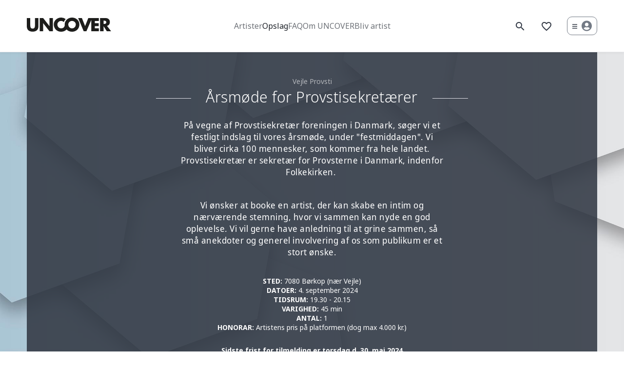

--- FILE ---
content_type: text/html; Charset=UTF-8
request_url: https://uncover.dk/opslag/vejle-provsti-sep-2024/
body_size: 49771
content:
<!DOCTYPE html>
<html lang="da">
	<head>
		<title>Bulletin</title>
		<meta charset="UTF-8">
		<meta name="viewport" content="width=device-width, initial-scale=1, maximum-scale=5,viewport-fit=cover" />
		<meta name="robots" content="noindex">
		<script src="//code.jquery.com/jquery-2.2.4.min.js" ></script>


<style>
.sticky-top{ position: -webkit-sticky; position: sticky; top: 0; z-index: 30; }.artistvisning{ position: -webkit-sticky; position: sticky; top: 0; z-index: 5; }.nav-wrapper.sticky{ position: -webkit-sticky; position: sticky; top: 0; z-index: 5; }div.frontpage.sticky-top{ }div.frontpage header {  border: none;  background: transparent;  position: fixed;  width: 100%;}header ul.menu.new { display: flex; align-items: center; gap: 25px; }.frontpage header ul.menu.new li > a { margin: 0 !important; white-space: nowrap; font-size: 16px; color: #6e7278; }.frontpage header ul.menu.new li > a:hover,.frontpage header ul.menu.new li > a.True { color: #1c2027; }header ul.menu.new li{ position: relative; top: 0; }header ul.menu.new li > a { top: 0; line-height: 26px; }div.frontpage.sticky-top header { position: static!important; }div.frontpage.sticky-top header{ top: 0; }div.frontpage.sticky-top header.open #supersearch-wrapper { display: block; }div.grecaptcha-badge{ opacity: 0; z-index: 15; }header{ border: 1px solid #E7E7EB; height: 107px; background-color: #FFFFFF; position: relative; z-index: 10; }header > div.container{ height: 100%; }header a.logo{ float: left; margin-top: 36px; }header.open ul.menu{ opacity: 0; }header ul.menu{ position: absolute; bottom: 0; right: 0; height: 100%; }header ul.menu li{ float: left; }header ul.menu li > a{ margin-left: 27px; }header ul.menu li > a{ line-height: 40px; font-size: 13px; display: inline-block; position: relative; top: 33px; }header ul.menu li > a i{ line-height: 40px; }header ul.menu a.True{ color: #5766FF; }header ul.menu li a.button{ white-space: nowrap; width: auto; display: inline-block; color: #FFFFFF; font-size: 13px; line-height: 40px; text-align: center; height: 40px; border-radius: 5px; background-color: #313844; box-shadow: 0 3px 15px 0 rgba(11,20,61,0.2); }header ul.menu li span{ display: inline-block; line-height: 40px; }header .avatar{ width: 120px; height: 107px; background: #313844; position: absolute; top: auto!important; bottom: 1px; }header .avatar em{ display: block; width: 80px; height: 80px; border-radius: 50%; background-size: cover!important; position: absolute; top: 50%; left: 50%; margin: -40px 0 0 -40px; }header form.search{ margin-top: 28px; position: relative; margin-left: 60px; width: 440px; max-width: 100%; }header form.search input[type=text] { width: 100%;	color: #313844;	font-size: 13px; line-height: 18px;	height: 50px; border: 1px solid #D7D7DA; border-radius: 5px; padding: 0 60px 0 20px; }header form.search i{ position: absolute; top: 50%; right: 10px; margin-top: -11px; z-index: 2; cursor: pointer; }.results-wrapper .results {  position: absolute;  width: 100%;  background-color: #fff;  border-radius: 0 0 4px 4px;  box-shadow: 0 3px 4px 0 rgb(0 0 0 / 3%);  overflow: hidden;  border: 1px solid #e3e2e6;  margin-top: -3px;  font-size: 16px;  color: #313844;  max-height: 481px;  overflow: hidden; overflow-y: auto; -webkit-overflow-scrolling: touch;}.results-wrapper .results li a { display: block; padding: 10px 20px; }.results-wrapper .results li.active,.results-wrapper .results li:hover { background-color: #F8F9FA; }.results-wrapper .results li:not(:first-child) { border-top: 1px solid #EEEFF1; }.results-wrapper .results li a small{ display: block; opacity: 0.6; }li.admin i.material-icons{ font-size: 29px; }header a.hasFavs{ position: relative; }header a.hasFavs::after{ content: ""; display: block; width: 10px; height: 10px; border-radius: 50%; background-color: #E61652;   position: absolute; top: 7px; right: -2px; }.field{ position: relative; }input + span.error{ position: absolute; bottom: 17px; right: 20px; font-size: 13px; color: #cc0000; }header#supersearch-clone{ background: none; position: absolute; width: 100%; border: none; opacity: 0; }header#supersearch-clone .results-wrapper,header#supersearch-clone form.search{ margin-left: auto; margin-right: auto; margin-top: 0; }.createprofile a.invites {  position: absolute;  top: 10px;  right: 10px;  background-color: #f8383f;  border-radius: 4px;  padding: 2px 3px 4px 3px;  z-index: 2;  color: #fff;  line-height: 1;  font-size: 10px;}.createprofile div.invites{ display: none; position: absolute; z-index: 2; top: 100%; right: 0; width: 400px; background-color: #fff; padding: 15px; margin-top: -6px; box-shadow: 0 3px 4px 0 rgba(0,0,0,0.03); border: 1px solid #e3e2e6; }.createprofile div.invites a.x{ position: absolute; top: 10px; right: 10px; }.createprofile div.invites h3{ font-family: 'Noto Sans', sans-serif; margin-left: -15px; margin-right: -15px; padding: 0 15px; margin-bottom: 15px; letter-spacing: 0.92px; font-weight: 700; font-size: 11px; text-transform: uppercase; border-bottom: 1px solid #EDEDED; line-height: 1.357142857142857; padding-bottom: 10px; color: #243046; }.createprofile div.invites .image{ float: left; }.createprofile div.invites .image img{ width: 50px; height: 50px; }.createprofile div.invites .image + span{ display: table-cell; padding: 0 10px; height: 50px; vertical-align: middle; }.createprofile div.invites .row + .row{ margin-top: 15px; padding-top: 15px; border-top: 1px solid #EDEDED; }#device-indicator{ display: none!important; height: 700px; }.arrow_box {  position: relative;  background: #fff;}.arrow_box:after {  bottom: 100%;  right: 50px;  border: solid transparent;  content: " ";  height: 0;  width: 0;  position: absolute;  pointer-events: none;  border-color: rgba(255, 255, 255, 0);  border-bottom-color: #fff;  border-width: 10px;  margin-left: -10px;}.frontpage header div.wrapper{ position: absolute; right: 15px; top: 38px; z-index: 5;  }.frontpage header div.wrapper div.user-menu::before{ content: ""; display: block; position: absolute; top: 0; left: 0; width: 100%; height: 100%; z-index: 1; }.frontpage header ul.menu{ right: 50%; transform: translateX(50%); }.frontpage header ul.menu li > a { margin: 0 13px!important; font-size: 16px; }div.user-menu{ cursor: pointer; position: relative; display: inline-block; background-color: #fff; border-radius: 10px; padding: 5px 10px; line-height: 1; height: 38px; top: -4px; }.frontpage header div.wrapper > a{ font-size: 16px; margin-right: 30px; display: inline-block; height: 24px; }div.user-menu svg[data-icon=bars]{ fill: #313844; width: 10px; margin-right: 5px; position: relative; top: -2px; }div.user-menu svg[data-icon=user-circle]{  width: 21px; position: relative; top: 2px; }div.user-menu svg[data-icon=user-circle] > path { fill: #737a85; }div.frontpage header div.user-menu.open ul{ display: block; }div.frontpage header div.user-menu ul{  position: absolute; background-color: #fff; position: absolute; right: 0; width: 240px;  margin-top: 20px;  border-radius: 4px;  box-shadow: 0 3px 4px 0 rgb(0 0 0 / 3%);  overflow: hidden;  border: 1px solid #e3e2e6;  overflow: hidden;  display: none;}div.frontpage header div.user-menu ul > li.line{ border-top: 1px solid #e3e2e6; }div.frontpage header div.user-menu ul > li{ display: block; padding: 0; margin: 0; }div.frontpage header div.user-menu ul > li > a{ display: block; padding: 15px 15px; line-height: 24px; }div.frontpage header div.user-menu ul > li > a > i{ vertical-align: top; margin-right: 7px; position: relative; }div.frontpage header div.user-menu ul > li > a:hover{ background-color: #F2F4F5; }header form.search{ margin: 0; height: 50px; }header #supersearch-wrapper{ display: none; position: absolute; top: calc(50% - 25px); left: 50%; transform: translateX(-50%); z-index: 5; }header #supersearch-wrapper input[type=text]{ background-color: #fff; }div.frontpage.sticky-top header div.wrapper a.search-toggler { display: inline-block; }div.frontpage header div.wrapper a.search-toggler{ display: none; }div.frontpage header.sticky div.wrapper a.search-toggler{ display: inline-block; }div.frontpage header.sticky.open ul.menu{ display: none; }div.frontpage header.sticky.open #supersearch-wrapper{ display: block; }div.frontpage.sticky-top header,div.frontpage header.sticky{ box-shadow: 0 3px 4px 0 rgba(0,0,0,0.03); background-color: #fff; border-bottom: 1px solid #E7E7EB; }div.frontpage.sticky-top header a.logo,div.frontpage header.sticky a.logo{ background: url(/files/layout/css/uncover_logo_black.svg) no-repeat; background-size: 173px auto; }/*div.frontpage.sticky-top header div.wrapper > a,div.frontpage.sticky-top header ul.menu li > a,div.frontpage header.sticky div.wrapper > a,div.frontpage header.sticky ul.menu li > a { color: #313844; }*/div.frontpage.sticky-top header div.user-menu,div.frontpage header.sticky div.user-menu { border: 1px solid #737a85; }@media (min-width: 768px){}@media (min-device-width: 1024px){}@media (max-width: 1199px){}@media (max-width: 991px){  div.frontpage header {    box-shadow: 0 3px 4px 0 rgb(0 0 0 / 3%);    border-bottom: 1px solid #E7E7EB;  }    ul.burger { position: absolute; top: 46px; right: 0; cursor: pointer; z-index: 6; }  ul.burger { background: #fff; width: 20px; height: 20px; display: block; border-radius: 5px; }  ul.burger li{ display: block; height: 2px; background: #313844; margin: 0; padding: 0; }  ul.burger li:nth-child(2){ margin: 6px 0; transition: all 0.3s ease; }  ul.burger.open li:nth-child(1){ -webkit-transform: rotate(45deg); transform: rotate(45deg); transition: all 0.3s ease; position: relative; top: 9px; }  ul.burger.open li:nth-child(2){ display: none; }  ul.burger.open li:nth-child(3){ -webkit-transform: rotate(-45deg); transform: rotate(-45deg); transition: all 0.3s ease; position: relative; top: 7px; }  ul.burger.open + div.wrapper{ display: none; }  nav.mobile{ display: none; border-bottom: 1px solid #E7E7EB; background-color: #FFFFFF; box-shadow: 0 3px 4px 0 rgba(0,0,0,0.03); position: relative; z-index: 5; }  nav.mobile ul{ padding: 10px 0; }  nav.mobile ul li{ text-align: center; padding: 15px 0; font-size: 24px; }    div.frontpage header{ background-color: #fff; }  div.frontpage body{ padding-top: 107px; }  div.frontpage header a.logo { background: url(/files/layout/css/uncover_logo_black.svg) no-repeat; background-size: 173px auto; }  div.frontpage header.sticky div.wrapper a.search-toggler { display: inline-block!important; }  div.frontpage header div.wrapper > a,  div.frontpage header ul.menu li > a { color: #313844; }  .frontpage header div.wrapper > a { margin-right: 15px; }  .frontpage header div.wrapper > div.user-menu { margin-right: 30px; }  div.frontpage header div.user-menu { border: 1px solid #313844; }  header + nav{ position: fixed!important; width: 100%; top: 106px; height: calc(100vh - 106px); }  header form.search { width: 280px; }}@media (max-width: 767px){  header.open #supersearch-wrapper{ position: absolute; top: 100%; width: 100%; background: rgba(0,0,0,0.25); transition: all .3s ease; padding: 15px; z-index: 5; }  header.open #supersearch-wrapper form.search{ width: 100%; }  header.open #supersearch-wrapper div.results-wrapper{ position: relative; }}@media (max-width: 575px){  .frontpage header a.logo{ background-size: 118px auto!important; }  .frontpage header div.wrapper { top: 19px; right: 20px; }  header + nav { top: 70px; }  }
</style>
<script>
//<![CDATA[

$(function(){$('body').on('click',function(event){if(!$(event.target).is('.user-menu')){$('header div.user-menu').removeClass('open');}});$('a[href="/bliv-artist/"]').click(function(e){e.preventDefault();ga('send', 'event', { eventCategory: 'Opret bruger', eventAction: 'CreateUser'});showCreateProfile();});$(document).on("click","body",function(e) {var clicked = $(e.target);var container = $('.results-wrapper');if (clicked.is('.results-wrapper') || clicked.parents().is('.results-wrapper') || clicked.parents().is('#supersearch-wrapper') ) {container.fadeIn();} else {container.fadeOut();}});$(document).on("keypress","#login input",function(event) {if(event.keyCode == 13) {event.preventDefault();$('#login #loginclick').click();return false;}});$('li.admin').load('/async.asp?guid=67e670ee-e1be-4a08-9d73-f6c60a5ecf54&type=2&method=UserIcon');$('li.createprofile').load('/async.asp?guid=67e670ee-e1be-4a08-9d73-f6c60a5ecf54&type=2&method=Avatar');$(document).on("click", "header a.avatar", function(e){});$('ul.burger').click(function(){$('ul.burger').toggleClass('open');$('nav.mobile').fadeToggle();});$('#supersearch-clone').html( $('#supersearch-wrapper').html() );});function joinUncover(){ga('send', 'event', { eventCategory: 'Opret bruger', eventAction: 'CreateUser'});showCreateProfile();}var searchquery;function search(me){if($(me).val().length >= 1){if(searchquery != $(me).val()){delay(function(){results(me)}, 200 );}} else {$(me).closest('form').next().html('').fadeOut();}searchquery = $(me).val();}function results(me){var html = '';$.getJSON('/async.asp?guid=67e670ee-e1be-4a08-9d73-f6c60a5ecf54&type=2&method=Search&'+$(me).closest('form').serialize(),function(json){var html = 	'<div class="results">';html += 	'<a class="x" onclick="$(this).parent().parent().fadeOut()"></a>';html += 	'<ul>';if(json.length==0){};$(json).each(function(i,data){switch(data.type) {case "1":html += 	'	<li><a class="icon-artist" href="'+data.alias+'"><small>Artist</small>'+data.name+'</a></li>';break;case "2":html += 	'	<li><a class="icon-genre" href="/artister/?preselect=eventtype'+data.id+'"><small>Genre</small>'+data.name+'</a></li>';break;case "3":html += 	'	<li><a class="icon-category" href="/artister/?preselect=category'+data.id+'"><small>Kategori</small>'+data.name+'</a></li>';break;case "4","7":html += 	'	<li><a class="icon-location" href="/artister/?phrase='+data.rawname+'"><small>Område</small>'+data.name+'</a></li>';break;case "5":html += 	'	<li><a class="icon-tags" href="/artister/?preselect=keyword'+data.id+'"><small>Emne</small>'+data.name+'</a></li>';break;case "6":break;default:}});html += 	'	</ul>';html += 	'</div>';$(me).closest('form').next().html(html).fadeIn();});}var delay = (function(){var timer = 0;return function(callback, ms){clearTimeout (timer);timer = setTimeout(callback, ms);};})();function isEmailAvailable(me){if( $(me).val().trim() != ''){$.get('/async.asp?guid=67e670ee-e1be-4a08-9d73-f6c60a5ecf54&type=2&method=IsEmailAvailable&email='+$(me).val(), function(response){if( response != '' ){$(me).parent().find('.error').html(response);} else {$(me).parent().find('.error').html('');}});} else {$(me).parent().find('.error').html('');}}function showCreateProfile(me){$('div.grecaptcha-badge').css('opacity',1);var ArtistEventGuid = '';if(me){ArtistEventGuid = $(me).closest('ul').find('input[name=ArtistEventGuid]').val();}$.get('/async.asp?guid=67e670ee-e1be-4a08-9d73-f6c60a5ecf54&type=2&method=ShowCreateProfile&ArtistEventGuid='+ArtistEventGuid, function(response){hoa_v1();so_plain(response);initAjrSelect();grecaptcha.render('g-recaptcha', {sitekey: '6LcWm90aAAAAACErpruvrQ--eolT7wsYfYVFiDrT',callback: function(response) {if( response != '' ){$('#submit').removeClass('disabled');} else {$('#submit').addClass('disabled');}}});grecaptcha.execute();});}function showBulletinCreateProfile(BulletinGuid){$.get('/async.asp?guid=67e670ee-e1be-4a08-9d73-f6c60a5ecf54&type=2&method=ShowCreateProfile&BulletinGuid='+BulletinGuid, function(response){hoa_v1();so_plain(response);initAjrSelect();grecaptcha.render('g-recaptcha', {sitekey: '6LcWm90aAAAAACErpruvrQ--eolT7wsYfYVFiDrT',callback: function(response) {if( response != '' ){$('#submit').removeClass('disabled');} else {$('#submit').addClass('disabled');}}});grecaptcha.execute();$('div.grecaptcha-badge').css('opacity',1);});}function verifyRecaptcha(form){if( form.find('input[name=email]').next().html() != '' ){soa_v1('<h3>Info</h3>'+form.find('input[name=email]').next().html());form.find('.disabled').removeClass('disabled');} else {$.getJSON({type: "POST",url: '/async.asp?guid=67e670ee-e1be-4a08-9d73-f6c60a5ecf54&type=2&method=verify',data: form.serialize(),success: function(json){if(json.success){submitForm(form);} else {form.find('.disabled').removeClass('disabled');grecaptcha.execute();}}});}}var disableSubmit = function() {$('#submit').addClass('disabled');};function submitForm(form){$.ajax({type: "POST",url: '/async.asp?guid=67e670ee-e1be-4a08-9d73-f6c60a5ecf54&type=2&method=SendConfirmationMail',data: form.serialize(),success: function(response){form.closest('ul').find('#formresponse').html(response);form.closest('ul').css('position','relative').animate({ left: '-='+ form.closest('ul li').width() });}});}function getFavoritesFromUserLogin(){$.get('/async.asp?guid=67e670ee-e1be-4a08-9d73-f6c60a5ecf54&type=2&method=GetUserFavorites',function(response){if(response!=''){favorites = JSON.parse(response);Cookies.set('uncover.favorites', favorites, { expires: 365 });}});}function mergeFavorites(){favorites = JSON.parse(Cookies.get('uncover.favorites'));$.ajax({type: "POST",url: '/async.asp?guid=67e670ee-e1be-4a08-9d73-f6c60a5ecf54&type=2&method=MergeFavorites',data: {favorites:favorites},success: function(response){if(response!=''){favorites = JSON.parse(response);Cookies.set('uncover.favorites', favorites, { expires: 365 });if(favorites.length > 0){$('li.favorites a').addClass('hasFavs');} else {$('li.favorites a').removeClass('hasFavs');};}}});}function detachFavorite(guidstring){$.get('/async.asp?guid=67e670ee-e1be-4a08-9d73-f6c60a5ecf54&type=2&method=DetachArtistFromFavouriteList&guidstring='+guidstring);}function showLoginOverlay(url,token){if(!url){url = '';};$.get('/async.asp?guid=67e670ee-e1be-4a08-9d73-f6c60a5ecf54&type=2&method=LoginOverlay&url='+url+'&token='+token, function(response){so_plain(response);});}function resetPassword(form){$.ajax({type: "POST",url: '/async.asp?guid=67e670ee-e1be-4a08-9d73-f6c60a5ecf54&type=2&method=ResetPassword',data: form.serialize(),success: function(response) {form.closest('ul').find('#formresponse').html(response);form.closest('ul').addClass('step3');form.find('.disabled').removeClass('disabled');}});}function showBookingLoginOverlay(form){$.ajax({type: "POST",url: '/async.asp?guid=67e670ee-e1be-4a08-9d73-f6c60a5ecf54&type=2&method=LoginOverlay',data: form.serialize(),success: function(response) {so_plain(response);}});}function login(form){$.ajax({type: "POST",url: '/async.asp?guid=67e670ee-e1be-4a08-9d73-f6c60a5ecf54&type=2&method=LoginCheck',data: form.serialize(),success: function(response) {if( response == 'OK' ){if( $('#LoginMenu').length > 0 ){addLoginMenu();}$('li.admin').load('/async.asp?guid=67e670ee-e1be-4a08-9d73-f6c60a5ecf54&type=2&method=UserIcon');$('li.createprofile').load('/async.asp?guid=67e670ee-e1be-4a08-9d73-f6c60a5ecf54&type=2&method=Avatar');if( form.find('input[name=ArtistEventGuid]').val() != '' ) {hoa_v1();$('#bookartist').click();} else {mergeFavorites();if( $('input[name=continueUrl]').length > 0 && $('input[name=continueUrl]').val() != '' ){document.location = $('input[name=continueUrl]').val()} else {$.get('/async.asp?guid=67e670ee-e1be-4a08-9d73-f6c60a5ecf54&type=2&method=Welcome', function(response){hoa_v1();so_plain(response);});}}} else {form.closest('ul').find('#formresponse').html(response);form.closest('ul').addClass('step3');form.find('.disabled').removeClass('disabled');}}});}function acceptContractInvite(contract){$.get('/async.asp?guid=67e670ee-e1be-4a08-9d73-f6c60a5ecf54&type=2&method=AcceptContractInvite&contract='+contract, function(url){document.location = url;});}function logOff(){$.get('/?ajrlogoff=true', function(){Cookies.remove('uncover.favorites');document.location = '/';});}

//]]>
</script>
<script src="https://www.google.com/recaptcha/api.js?render=6LcWm90aAAAAACErpruvrQ--eolT7wsYfYVFiDrT"></script>

<style>section.opslag .container.bulletin{ position: relative; z-index: 2; color: #fff; max-width: 640px; }section.opslag .intro { max-width: 640px; margin: 0 auto; color: #fff;  }section.opslag .intro > label{ color: #fff; opacity: 0.6; }section.opslag{ background: rgba(49,56,68,0.88); padding:  50px 15px; min-height: 60vh; }section.fixed-bg{ position: fixed; height: 100vh; width: 100%; top: 0; left: 0; z-index: -1; }section.opslag .container{ padding: 0; }section.opslag div.intro div.text h3{ margin-bottom: 10px }div.signup a.join{ display: inline-block; transition: all .2s ease; background: rgba(0,0,0,0.45); padding: 0 30px; text-align: center; line-height: 60px; border-radius: 3px; font-size: 14px; min-width: 290px; max-width: 100%; }div.signup a.join:hover{ font-size: 14px; transition: all .2s ease; background-color: #313844; border-color: #313844; }div.signup > p{ font-size: 18px; }.requirements{ margin: 1rem 0; }.requirements > div.row{ margin: 15px 0; }.requirements > div.row > div{ padding: 0; }.requirements > div.row > div + div{ border-left: 1px solid #eee; }.requirements div.row {  text-align: center;  border: 1px solid #DDDEE5;  border-radius: 5px;  background-color: #FFFFFF;  box-shadow: 0 3px 4px 0 rgb(0 0 0 / 3%);  padding: 25px 15px;  height: 100%;  color: #313844;}.requirements .item label {  letter-spacing: 0.92px;  font-size: 11px;  font-weight: 700;  text-transform: uppercase;  display: block;   margin-bottom: 3px;}.requirements .item h3 + label{ margin-top: 1.5rem; }.requirements .item h3 {    font-family: "Noto Sans Display";    font-size: 14px;    line-height: 1.366666666666667;    margin: 0;}.intro > div span i {    display: block;    height: 1px;    border-top: 1px solid #DDDEE5;    width: 100%;    position: relative;    top: -8px;}a.join{ margin-top: 2rem; }a.join > small{ display: block; opacity: 0.6; }table.list{ color: #313844; }table.list img { max-height: 50px; width: auto; }div.signup table.list th:last-child,div.signup table.list td:last-child{ text-align: center; }div.signup table.list h4{ font-family: "Noto Sans Display"; font-size: 16px; font-weight: 700; font-weight: normal; }div.signup table.list label {    opacity: 0.6;    font-size: 10px;    font-weight: 700;    text-transform: uppercase;    display: block;    margin-bottom: 3px;}div.signup table.list label > span{ font-size: 14px; color: #E61652; position: relative; top: 3px; margin-right: 3px; }div.signup table.list i + label{ position: relative; top: -5px; }div.signup > div a.see-all{ margin-top: 2rem; }div.container.signups div.row.artists{ margin: 0!important; padding: 0 10px; }div.container.signups div.row.artists > div{ padding: 0 10px; }a.x{ background: url(/files/layout/css/svg/ic_close-hover.svg) top center no-repeat; color: #fff!important; padding-top: 20px; position: absolute; top: -40px; right: 20px; opacity: 0.5; transition: all .2s ease;}a.x:hover{ opacity: 1; }@media (max-width: 577px){  div.signup { margin-top: 0; }}</style>
<script>
//<![CDATA[
function viewSignupArtists(){$.ajax({type: "POST",url: '/async.asp?guid=5a8aecf0-3e15-4d76-834c-48b9196dd3f5&type=1&method=ViewSignupArtists',success: function(response){$('section.opslag div.container.bulletin').hide();$('section.opslag').append(response);$("html, body").animate({ scrollTop: 0 }, 250);}, error: function(error){soa_v1(error.responseText);}});}function hideSignups(){$('section.opslag div.container.bulletin').show();$('section.opslag div.container.signups').remove();$("html, body").animate({ scrollTop: 0 }, 250);}function confirmRegistration(ArtistGuid){$.ajax({type: "POST",url: '/async.asp?guid=5a8aecf0-3e15-4d76-834c-48b9196dd3f5&type=1&method=ConfirmRegistration',data: {ArtistGuid},success: function(response){so_plain(response);}, error: function(error){soa_v1(error.responseText);}});}function setRegistration(form){$.ajax({type: "POST",url: '/async.asp?guid=5a8aecf0-3e15-4d76-834c-48b9196dd3f5&type=1&method=SetRegistration',data: form.serialize(),success: function(response){hoa_v1();so_plain(response);}, error: function(error){soa_v1(error.responseText);}});}function createArtist(BulletinGuid){$.get('/async.asp?guid=5a8aecf0-3e15-4d76-834c-48b9196dd3f5&type=1&method=CreatetArtist&BulletinGuid='+BulletinGuid, function(response){so_plain(response);});}function createRegistrationArtist(form){form.find('input[name=name]').focus(function(){form.find('.disabled').removeClass('disabled');form.find('em.help').text('');});$.ajax({type: "POST",url: '/async.asp?guid=5a8aecf0-3e15-4d76-834c-48b9196dd3f5&type=1&method=CreateRegistrationArtist',data: form.serialize(),success: function(response){if(response==''){document.location = form.attr('action');} else {form.find('em.help').text(response);}}});}function selectArtist(BulletinGuid){$.get('/async.asp?guid=5a8aecf0-3e15-4d76-834c-48b9196dd3f5&type=1&method=SelectArtist&BulletinGuid='+BulletinGuid, function(response){so_plain(response);});}function selectAreas(){$.get('/async.asp?guid=5a8aecf0-3e15-4d76-834c-48b9196dd3f5&type=1&method=SelectAreas', function(response){$('form.header .content').hide();$('form.header').append(response);});}
//]]>
</script>


<style>
footer{ background-color: #313844!important; padding: 90px 0; color: #fff; position: relative; overflow: hidden; z-index: 1; }footer a.logo{ position: relative; top: 5px; }footer .links strong { color: #7C8390; font-size: 11px; font-weight: 700; letter-spacing: 1px; line-height: 15px; display: block; margin-bottom: 10px; }footer .links{ line-height: 24px; }footer .text{ margin-top: 100px; font-size: 12px; line-height: 17px; }footer .SoMe a{ margin-right: 22px; }footer p{ font-size: 18px; line-height: 24px; font-family: "Noto Sans Display Light", sans serif; margin-bottom: 50px; }footer .disclaimer{ margin-top: 50px; font-size: 12px; line-height: 17px; }footer .credits{ margin-top: 50px; color: #7C8390; font-size: 11px; font-weight: 700; letter-spacing: 1px; line-height: 15px; display: block; }footer div.cardlogos img { max-height: 20px; width: auto; border-radius: 2px; }footer .container{ z-index: 2; }
</style>

<style>
body{ opacity: 0; }*, *:before, *:after { -webkit-box-sizing: border-box; -moz-box-sizing: border-box; box-sizing: border-box; }*{ margin: 0; outline: none; -webkit-text-size-adjust: none; }::-ms-clear,input::-ms-reveal { display: none; }p:empty{ display: block; min-height: 1rem; }.mobileonly{ display: none; }section{ padding: 90px 0; }a.circle{ display: inline-block; width: 36px; height: 36px; z-index: 2; background-color: #fff!important; border-radius: 50%; text-align: center; position: relative;  box-shadow: 0 1px 4px 0 rgba(0,0,0,0.06); border: 1px solid #DDDEE5; vertical-align: middle; }a.dark-blue-circle{ display: inline-block; width: 36px; height: 36px; background-color: #114164!important; border-radius: 50%; text-align: center; margin-left: 3px; position: relative;  box-shadow: 0 1px 4px 0 rgba(0,0,0,0.06); color: #fff; }a.circle.svg svg{ position: relative; top: 8px; }a.circle.svg > span.material-icons{ position: relative; top: 5px; }a.circle.svg:hover > span.material-icons{ color: #fff; }a.circle.svg:hover{ background-color: #3D7BF7!important; transition: all 0.2s ease; border: 1px solid #3D7BF7; }a.circle.svg:hover svg{ fill: #fff; }a.show-more{ line-height: 36px; display: inline-block; }a.show-more + a.circle{ position: relative; top: 13px; margin-left: 9px; }.default-margin{ margin-bottom: 30px!important; }.nopad{ padding: 0!important; }a.fav{ background: url(/files/layout/css/svg/ic_favorite_border_black_18px.svg) center center no-repeat; }a.star{ background: url(/files/layout/css/svg/ic_star_black_18px.svg) center center no-repeat; }a.star-o{ background: url(/files/layout/css/svg/baseline-star-outline.svg) center center no-repeat; }a.edit{ background: url(/files/layout/css/svg/baseline-edit.svg) center center no-repeat; }a.add{ background: url(/files/layout/css/svg/baseline-add.svg) center center no-repeat; }a.reply{ background: url(/files/layout/css/svg/baseline-reply.svg) center center no-repeat; }a.camera{ background: url(/files/layout/css/svg/baseline-camera.svg) center center no-repeat; }a.music-note{ background: url(/files/layout/css/svg/baseline-music.svg) center center no-repeat; }a.dark-blue-circle.add{ background: url(/files/layout/css/svg/baseline-add-hover.svg) center center no-repeat; }.hasicon:hover a.add,a.add:hover{ background: url(/files/layout/css/svg/baseline-add-hover.svg) center center no-repeat; background-color: #3D7BF7!important; transition: all 0.2s ease; border: none; }a.see-all{ display: inline-block; opacity: 0.6; font-size: 11px; font-weight: 700; text-transform: uppercase; border-bottom: 1px solid #bbb; line-height: 1.5em; transition: all .3s ease; }a.see-all:hover{ opacity: 1; border-bottom: 1px solid #313844; }/*div[data-state=paused] a.play,div[data-state=stopped] a.play{ background: url(/files/layout/css/svg/ic_play_arrow_black_18px.svg) center center no-repeat; }*/div[data-state=paused] a.play,div[data-state=stopped] a.play{ background: url(/files/layout/css/svg/audio.svg) center center no-repeat; background-size: 18px 18px; }div[data-state=playing] a.play{ background: url(/files/layout/css/svg/baseline-pause.svg) center center no-repeat; }.sticky{ position: fixed; width: 100%; z-index: 5; }#dialogmenu,#bandmenu{ position: -webkit-sticky; position: sticky; top: 90px; z-index: 6; }.actions a.fav span,.actions a.faved span{ display: block; width: 0; height: 36px; padding-right: 18px; position: absolute; top: -1px; right: -1px; overflow: hidden; background-color: #fff!important; border-radius: 18px; text-align: center; line-height: 36px; font-size: 11px; box-shadow: 0 1px 4px 0 rgba(0,0,0,0.06); border: 1px solid #DDDEE5; opacity: 0; transition: all 0.2s ease; }.actions a.fav em{ position: relative; z-index: 2; display: block; width: 36px; height: 36px; background: url(/files/layout/css/svg/ic_favorite_border_black_18px.svg) center center no-repeat; position: absolute; top: -1px; right: -1px; z-index: 2; transition: all 0.2s ease; border-radius: 50%; }.actions a.faved em{ position: relative; z-index: 2; display: block; width: 36px; height: 36px; background: url(/files/layout/css/svg/baseline-favorite-faved.svg) center center no-repeat; position: absolute; top: -1px; right: -1px; z-index: 2; transition: all 0.2s ease; border-radius: 50%; }.actions a.review em{ display: block; width: 36px; height: 36px; background: url(/files/layout/css/svg/ic_star_black_18px.svg) center center no-repeat; position: absolute; top: -1px; right: -1px; z-index: 1; opacity: 1; transition: all 0.2s ease; border-radius: 50%; }.actions a.review span{ display: block; width: 0; height: 36px; padding-right: 18px; position: absolute; top: -1px; right: -1px; overflow: hidden; background-color: #fff!important; border-radius: 18px; text-align: center; line-height: 36px; font-size: 11px; box-shadow: 0 1px 4px 0 rgba(0,0,0,0.06); border: 1px solid #DDDEE5; opacity: 0; transition: all 0.2s ease; }.actions a.review:hover span{ width: 140px; opacity: 1; transition: all 0.2s ease; z-index: 3; }.actions a.review:hover em{ z-index: 4; }.actions a.review-o em{ display: block; width: 36px; height: 36px; background: url(/files/layout/css/svg/baseline-star-outline.svg) center center no-repeat; position: absolute; top: -1px; right: -1px; z-index: 2; opacity: 1; transition: all 0.2s ease; border-radius: 50%; }.actions a.review-o span{ display: block; width: 0; height: 36px; padding-right: 18px; position: absolute; top: -1px; right: -1px; overflow: hidden; background-color: #fff!important; border-radius: 18px; text-align: center; line-height: 36px; font-size: 11px; box-shadow: 0 1px 4px 0 rgba(0,0,0,0.06); border: 1px solid #DDDEE5; opacity: 0; transition: all 0.2s ease; }.actions a.review-o:hover span{ width: 140px; opacity: 1; transition: all 0.2s ease; z-index: 3; }.actions a.review-o:hover em{ z-index: 4; }div.labels ul{ display: inline-block; }div.labels ul li{ display: inline-block; color: #eee; font-size: 18px; letter-spacing: 0.75px; line-height: 1.333333; font-family: "Noto Sans Display", sans serif; }div.labels ul li:not(:last-child)::after{ content: ","; display: inline-block; margin-right: 5px; }.dialog-banner { background-size: cover!important; height: 130px; overflow: hidden; padding: 19px 0; color: #fff; position: -webkit-sticky; position: sticky; top: 0; z-index: 4; width: 100%; }.dialog-banner .image img{ width: 55px; height: 55px; }.dialog-banner .labels *{ font-size: 14px; line-height: 19px;  }.dialog-banner h1{ display: inline-block; font-size: 18px; line-height: 24px; margin: 0 90px 0 0; }.dialog-banner .labels label{ margin-right: 50px; }.dialog-banner div.labels{ display: inline-block; margin: 0; }.dialog-banner div.labels label { opacity: 0.5; font-size: 14px; letter-spacing: 0.75px; line-height: 19px; font-family: "Noto Sans Display", sans serif; margin-right: 30px; }#dialogmenu { padding: 0; margin-top: -40px;  }#dialogmenu .container{ min-height: 80px; border: 1px solid #DDDEE5; border-radius: 5px; background-color: #FFFFFF;	box-shadow: 0 3px 4px 0 rgba(0,0,0,0.03); }#dialogmenu .container .navigation{ padding: 0 15px; }#dialogmenu .container .navigation li{ display: block; float: left; line-height: 78px; margin-right: 50px; }#dialogmenu .container .navigation li:last-child{ margin-right: 0; }#dialogmenu .container .navigation li a{ color: #7C8390; }#dialogmenu .container .navigation li a.True,#dialogmenu .container .navigation li a.selected { color: #313844;  border-bottom: 1px solid #bbb; }#dialogmenu .container div.actions{ margin-top: 10px; padding-right: 30px; }#dialogmenu .container div.actions a{ float: left; margin-left: 11px; }#dialogmenu + section,#dialogmenu + form.band-info{ margin-top: -40px; }hr { height: 1px; width: 100%; opacity: 0.4; background-color: #7C8390; margin: 50px 0 40px 0; }.hidden{ display: none; }.contact-box{ padding: 20px; }.contact-box h3{ margin-bottom: 15px; }.dialog-banner .gradient::before{ content: ""; display: block; position: absolute; z-index: -2; background: #fff; width: 100%; height: 100%; }.dialog-banner .gradient,.dialog-banner .gradient > span{ display: block; position: absolute; bottom: 0; left: 0; width: 100%; height: 720px; z-index: -1; }.artist-profile-banner .gradient,.artist-profile-banner .gradient > span{ display: block; position: absolute; bottom: 0; left: 0; width: 100%; height: 720px; z-index: -1; }.theme1-gradient { background: linear-gradient(180deg, rgba(54,54,54,0) 0%, rgba(54,54,54,0.36) 23.72%, #363636 100%); }.theme2-gradient { background: linear-gradient(180deg, rgba(156,156,156,0) 0%, rgba(156,156,156,0.36) 23.72%, #9C9C9C 100%); }.theme3-gradient { background: linear-gradient(180deg, rgba(17,65,100,0) 0%, rgba(17,65,100,0.36) 23.72%, #114164 100%); }.theme4-gradient { background: linear-gradient(180deg, rgba(34,84,201,0) 0%, rgba(34,84,201,0.36) 23.72%, #2254C9 100%); }.theme5-gradient { background: linear-gradient(180deg, rgba(39,17,99,0) 0%, rgba(39,17,99,0.36) 23.72%, #271163 100%); }.theme6-gradient { background: linear-gradient(180deg, rgba(79,34,201,0) 0%, rgba(79,34,201,0.36) 23.72%, #4F22C9 100%); }.theme7-gradient { background: linear-gradient(180deg, rgba(71,19,24,0) 0%, rgba(71,19,24,0.36) 23.72%, #471318 100%); }.theme8-gradient { background: linear-gradient(180deg, rgba(199,54,66,0) 0%, rgba(199,54,66,0.36) 23.72%, #C73642 100%); }.theme9-gradient { background: linear-gradient(180deg, rgba(110,90,33,0) 0%, rgba(110,90,33,0.36) 23.72%, #6E5A21 100%); }.theme10-gradient { background: linear-gradient(180deg, rgba(213,175,64,0) 0%, rgba(213,175,64,0.36) 23.72%, #D5AF40 100%); }.theme11-gradient { background: linear-gradient(180deg, rgba(75,102,41,0) 0%, rgba(75,102,41,0.36) 23.72%, #4B6629 100%); }.theme12-gradient { background: linear-gradient(180deg, rgba(143,194,78,0) 0%, rgba(143,194,78,0.36) 23.72%, #8FC24E 100%); }.theme13-gradient { background: linear-gradient(180deg, rgba(52,105,79,0) 0%, rgba(52,105,79,0.36) 23.72%, #34694F 100%); }.theme14-gradient { background: linear-gradient(180deg, rgba(98,196,149,0) 0%, rgba(98,196,149,0.36) 23.72%, #62C495 100%); }.dialog-banner h1 a.underline{ font-size: 12px; }.uncover-overlay div.labels ul li { color: #9EA1B0; }div.contact-person,span.contact-person { font-size: 12px; color: #9EA1B0; line-height: 17px; }.frontpage header a.logo > img{ display: none; }.frontpage header a.logo{ display: block; width: 173px; height: 30px; background: url(/files/layout/css/uncover_logo_white.svg) no-repeat; background-size: 173px auto; }.frontpage.sticky header a.logo{ background: url(/files/layout/css/uncover_logo_black_RGB.svg) no-repeat; background-size: 173px auto; }.xmas-green{ background-color: #054400; }
</style>
<script>
//<![CDATA[

var tag = document.createElement('script');tag.src = "https://www.youtube.com/iframe_api";var firstScriptTag = document.getElementsByTagName('script')[0];firstScriptTag.parentNode.insertBefore(tag, firstScriptTag);$(function(){if( screen.width >= 768 ){$('meta[name=viewport]').attr('content','width=1024');};});function showPerson(person){$.get('/async.asp?guid=e5a9599d-7ad8-4670-8b42-da7d32c83dfd&type=2&method=ShowPerson&person='+person, function(response){so_plain(response);$('.overlay .overlay-box').css('overflow','visible');initFavorites();});}function setArtistGuid(me){$.get('/async.asp?guid=e5a9599d-7ad8-4670-8b42-da7d32c83dfd&type=2&method=SetArtistGuid&artist='+$(me).attr('data-guid'), function(){document.location = $(me).attr('data-url');});}function initPersonActivities(){$.getJSON('/async.asp?method=PersonActivities&type=3', function(json){$(json).each(function(i,data){if(parseInt(data.BookingCount) > 0){$('.artist a.circle[data-id="'+data.ArtistGuid+'"]').parent().prepend('<a class="circle '+(data.ReviewCount==0?'review-o':'review')+'"><span>Booket '+(data.BookingCount==1?'1 gang':data.BookingCount+' gange')+'</span><em></em></a>');}if(data.ContractGuid != ''){var html = '<a class="activity" href="/min-side/kontrakt/?guid='+data.ContractGuid+'">';html += '<i class="material-icons">forum</i>';html += '<span>'+data.Text+'</span>';html += '</a>';$('.artist a.circle[data-id="'+data.ArtistGuid+'"]').closest('.artist').find('.activity-wrapper').html(html);}});});}

//]]>
</script>
<meta name="viewport" content="width=device-width, initial-scale=1.0" data-nodeid="1041">
<link rel="apple-touch-icon" sizes="196x196" href="/favicon.png">
<link rel="icon" type="image/png" sizes="196x196"  href="/favicon.png">
<link rel="stylesheet" href="/files/layout/css/bootstrap-grid.min.css">
<link href="https://fonts.googleapis.com/css?family=Noto+Sans:400,500,700" rel="stylesheet">
<link href="/files/layout/fonts/style.css" rel="stylesheet">
<link href="https://fonts.googleapis.com/icon?family=Material+Icons" rel="stylesheet">
<script id="CookieConsent" src="https://policy.app.cookieinformation.com/uc.js" data-culture="DA" data-gcm-version="2.0" type="text/javascript"></script>
<script type="text/javascript" src="/files/layout/jquery/js.cookie.js"></script>
<script src="/files/layout/jquery/fav.js"></script>
<script type="text/javascript" src="/files/layout/jquery/ajrselect.js"></script>

<!-- Google Tag Manager -->
<script>(function(w,d,s,l,i){w[l]=w[l]||[];w[l].push({'gtm.start':
new Date().getTime(),event:'gtm.js'});var f=d.getElementsByTagName(s)[0],
j=d.createElement(s),dl=l!='dataLayer'?'&l='+l:'';j.async=true;j.src=
'//www.googletagmanager.com/gtm.js?id='+i+dl;f.parentNode.insertBefore(j,f);
})(window,document,'script','dataLayer','GTM-M2W6XNM');</script>
<!-- End Google Tag Manager -->
<!-- Global site tag (gtag.js) - Google Analytics -->
<script async src="https://www.googletagmanager.com/gtag/js?id=UA-128197648-1"></script>
<script>
window.dataLayer = window.dataLayer || [];
function gtag(){dataLayer.push(arguments);}
gtag('js', new Date());
gtag('config', 'UA-128197648-1');
</script>
<!-- End Global site tag -->
	</head>
	<body>
		<!-- Google Tag Manager -->
		<noscript><iframe src="//www.googletagmanager.com/ns.html?id=GTM-M2W6XNM"
		height="0" width="0" style="display:none;visibility:hidden"></iframe></noscript>
		<!-- End Google Tag Manager -->
<div class="frontpage sticky-top">
<div id="device-indicator"></div>
<header>
	<div class="container">
				<a class="logo" href="/"><img src="/files/layout/css/uncover_logo_black.svg" width="173" height="30"></a>
				<ul class="menu new">
				  <li class="page"><a data-id="1114" class="False" href="/">Artister</a></li>
				  <li class="page"><a data-id="186" class="True" href="/opslag/">Opslag</a></li>
				  <li class="page"><a data-id="126" class="False" href="/faq/">FAQ</a></li>
				  <li class="page"><a data-id="83" class="False" href="/om-uncover/">Om UNCOVER</a></li>
					<li class="page"><a onclick="joinUncover()">Bliv artist</a></li>
				</ul>
			<div id="supersearch-wrapper">
				<form class="search" action="" method="get">
					<input type="hidden" name="fromtop" value="1">
					<input onkeyup="search(this)" type="text" name="phrase" value="" placeholder="Søg på navn, genre eller område" autocomplete="off">
					<i onclick="$(this).closest('header').toggleClass('open')" class="material-icons">close</i>				</form>
				<div class="results-wrapper"></div>
			</div>
				<ul class="burger"><li></li><li></li><li></li></ul>
				<div class="wrapper">
<a class="search-toggler"><i onclick="$(this).closest('header').toggleClass('open')" class="material-icons">search</i></a><a href="/favoritter/"><i class="material-icons">favorite_border</i></a><div class="user-menu" onclick="$(this).toggleClass('open')"><svg xmlns="http://www.w3.org/2000/svg" aria-hidden="true" focusable="false" data-prefix="fas" data-icon="bars" class="svg-inline--fa fa-bars fa-w-14" role="img" viewBox="0 0 448 512"><path fill="currentColor" d="M16 132h416c8.837 0 16-7.163 16-16V76c0-8.837-7.163-16-16-16H16C7.163 60 0 67.163 0 76v40c0 8.837 7.163 16 16 16zm0 160h416c8.837 0 16-7.163 16-16v-40c0-8.837-7.163-16-16-16H16c-8.837 0-16 7.163-16 16v40c0 8.837 7.163 16 16 16zm0 160h416c8.837 0 16-7.163 16-16v-40c0-8.837-7.163-16-16-16H16c-8.837 0-16 7.163-16 16v40c0 8.837 7.163 16 16 16z"/></svg>
<svg xmlns="http://www.w3.org/2000/svg" aria-hidden="true" focusable="false" data-prefix="fas" data-icon="user-circle" class="svg-inline--fa fa-user-circle fa-w-16" role="img" viewBox="0 0 496 512"><path fill="currentColor" d="M248 8C111 8 0 119 0 256s111 248 248 248 248-111 248-248S385 8 248 8zm0 96c48.6 0 88 39.4 88 88s-39.4 88-88 88-88-39.4-88-88 39.4-88 88-88zm0 344c-58.7 0-111.3-26.6-146.5-68.2 18.8-35.4 55.6-59.8 98.5-59.8 2.4 0 4.8.4 7.1 1.1 13 4.2 26.6 6.9 40.9 6.9 14.3 0 28-2.7 40.9-6.9 2.3-.7 4.7-1.1 7.1-1.1 42.9 0 79.7 24.4 98.5 59.8C359.3 421.4 306.7 448 248 448z"/></svg>
<ul>	<li><a onclick="showLoginOverlay()">Log ind</a><li>	<li><a onclick="ga('send', 'event', { eventCategory: 'Opret bruger', eventAction: 'CreateUser'});showCreateProfile()">Tilmeld</a><li></ul>				</div>
	</div>
</header>
<nav class="mobile">
	<div class="container">
		<ul class="menu">
		 	 <li class="page"><a data-id="1114" class="False" href="/">Artister</a></li>
		 	 <li class="page"><a data-id="186" class="True" href="/opslag/">Opslag</a></li>
		 	 <li class="page"><a data-id="126" class="False" href="/faq/">FAQ</a></li>
		 	 <li class="page"><a data-id="83" class="False" href="/om-uncover/">Om UNCOVER</a></li>
<li><a class="button" onclick="showCreateProfile()">Bliv artist</a></li>		</ul>
	</div>
</nav>
</div>
<div class="container opslag">
<section class="fixed-bg" style="background: url('/files/Showcase-baggrunde/standard.jpg') center center; background-size: cover;"></section><section class="opslag">
  <div class="container bulletin center">
	<div class="intro">
		<label>Vejle Provsti</label>
		<div>
			<span><i></i></span>
			<span><h2>Årsmøde for Provstisekretærer</h2></span>
			<span><i></i></span>
		</div>
		<div class="text"><h3>På vegne af Provstisekretær foreningen i Danmark, søger vi et festligt indslag til vores årsmøde, under "festmiddagen". Vi bliver cirka 100 mennesker, som kommer fra hele landet. Provstisekretær er sekretær for Provsterne i Danmark, indenfor Folkekirken.&nbsp;</h3>
<h3><br></h3>
<h3>Vi ønsker at booke en artist, der kan skabe en intim og nærværende stemning, hvor vi sammen kan nyde en god oplevelse. Vi vil gerne have anledning til at grine sammen, så små anekdoter og generel involvering af os som publikum er et stort ønske.<br></h3></div>
		<div class="text"><p><strong></strong></p>
<p><strong>STED: </strong>7080 Børkop (nær Vejle)<br><strong>DATOER:</strong>&nbsp;4. september 2024<br><strong>TIDSRUM:</strong>&nbsp;19.30 - 20.15<br><strong>VARIGHED: </strong>45 min<br><strong>ANTAL: </strong>1<br><strong>HONORAR: </strong>Artistens pris på platformen (dog max 4.000 kr.)<br></p></div>		<div class="text"><b>Sidste frist for tilmelding er torsdag d. 30. maj 2024</b></div>		<div><b>Kontaktperson</b><br>Kristoffer Hermansen<br>T: <a href="tel:77 77 11 11">77 77 11 11</a><br>E: <a href="mailto:kris@uncover.dk">kris@uncover.dk</a><br>		</div><br>
		<div><b>Opslagskode</b>: UO-6052-1794</div><br>
	</div>
<div class="container requirements">
	<div class="intro">
		<div>
			<span><i></i></span>
			<span><h3>Tilmeldingskrav</h3></span>
			<span><i></i></span>
		</div>
	</div>
	<div class="row">
		<div class="col-12 col-sm-4">
			<div class="item">
				<label>Artisttype</label>
				<h3>Originalt musik</h3>
			</div>
		</div>
		<div class="col-6 col-sm-4">
			<div class="item">
				<label>Koncertyper</label>
				<h3>Solo</h3>
				<h3>Duo</h3>
			</div>
		</div>
		<div class="col-6 col-sm-4">
			<div class="item">
				<label>Genrer</label>
				<h3>Alle</h3>
			</div>
		</div>
</div>
<br><div><a class="see-all" href="/?opslag=b60a7f1c-8b40-462d-bdf9-eb30c4398157">Se alle artister som har tilmeldt dette opslag</a></div>  </div>
</section>

</div>
<footer>
	<div class="container">
		<div class="row">
			<div class="col-md-2">
				<a class="logo" href="/"><img src="/files/layout/css/uncover_logo_white.svg" width="173" height="30"></a>
			</div>
			<div class="col-md-9 offset-md-1">
				<div class="row">
					<div class="col-md-8">
						<h2>Oplevelser vi giver hinanden</h2>
						<p>Det har aldrig v&#230;ret lettere at booke oplevelser<br />
</p>
					</div>
				</div>
				<div class="row">
					<div class="col-sm-3 links">
						<strong>NOGET OM OS</strong>
						<a href="/om-priser/">Om Priser</a><br>
						<a href="/om-koda/">Om KODA</a><br>
					</div>
					<div class="col-sm-3 links">
						<strong>NOGET FOR DIG</strong>
						<a href="/">Artister</a><br>
						<a href="javascript: showLoginOverlay()">Log ind</a><br>
						<a href="/opslag/">Opslag</a><br>
						<a href="/bliv-artist/">Bliv artist</a><br>
					</div>
<div class="col-sm-3 links cardlogos">
	<strong>BETAL MED</strong>
	<img src="/files/layout/css/dankort.png" alt="">
	<img src="/files/layout/css/mobilepay.png" alt="">
</div>
					<div class="col-sm-3 links SoMe">
						<strong>FØLG OS</strong>
						<a href="https://www.facebook.com/uncover.dk" target="_blank"><img src="/files/layout/css/svg/facebook.svg" width="24" height="24"></a>
						<a href="https://www.instagram.com/uncover.dk/" target="_blank"><img src="/files/layout/css/svg/instagram.svg" width="24" height="24"></a>
					</div>
				</div>
				<div class="row disclaimer">
					<div class="col-sm-3">
						<br><br>
						<a href="/betingelser/">Betingelser</a><br>
						<a href="/privatlivspolitik/">Privatlivspolitik</a><br>
					</div>
					<div class="col-sm-4">
© UNCOVER ApS<br><br>
Frejasvej 23 · 8230 Aabyhøj · Danmark<br>
CVR: 39 46 42 41<br>
<a href="tel:+45 77 77 11 11">+45 77 77 11 11<br>
<a href="mailto:mail@uncovermusic.dk">mail@uncovermusic.dk</a><br>
					</div>
				</div>
				<div class="credits">Powered by <a href="http://www.ajourcms.dk" target="_blank">Ajour CMS</a> og ITIDE</div>			</div>
		</div>
	</div>
</footer>
<noscript id="deferred-styles">
<link rel="stylesheet" href="/files/layout/css/main.css">
<link rel="stylesheet" href="/files/layout/royalslider/royalslider.css">
<link rel="stylesheet" href="/files/layout/royalslider/rs-default.css">
</noscript>
<script>
      var loadDeferredStyles = function() {
        var addStylesNode = document.getElementById("deferred-styles");
        var replacement = document.createElement("div");
        replacement.innerHTML = addStylesNode.textContent;
        document.body.appendChild(replacement)
        addStylesNode.parentElement.removeChild(addStylesNode);
      };
      var raf = requestAnimationFrame || mozRequestAnimationFrame ||
          webkitRequestAnimationFrame || msRequestAnimationFrame;
      if (raf) raf(function() { window.setTimeout(loadDeferredStyles, 0); });
      else window.addEventListener('load', loadDeferredStyles);
</script>
<script async defer type="text/javascript" src="/files/layout/jquery/tools.js"></script>
<script async defer type="text/javascript" src="/files/layout/jquery/scripts.js"></script>
<script async defer src="/files/layout/royalslider/jquery.royalslider.min.js"></script>
<link rel="stylesheet" href="//code.jquery.com/ui/1.12.0/themes/base/jquery-ui.css">
<link rel="stylesheet" href="/files/layout/jquery/jquery-ui.min.css">
<script async defer src="/files/layout/jquery/jquery.ui.touch-punch.min.js"></script>
<script type="text/javascript" src="/files/layout/jquery/jquery-ui.min.js"></script>
<script async defer type="text/javascript" src="/files/layout/jquery/datepicker-da.js"></script>
<script async defer type="text/javascript" src="/files/layout/jquery/sticky.js"></script>
<link rel="stylesheet" href="/files/layout/dropzone/dropzone.css">
<script async defer src="/files/layout/dropzone/dropzone.js"></script>
<script async defer type="text/javascript" src="/files/layout/jquery/jquery.touchSwipe.min.js"></script>

	</body>
</html>


--- FILE ---
content_type: text/html; charset=utf-8
request_url: https://www.google.com/recaptcha/api2/anchor?ar=1&k=6LcWm90aAAAAACErpruvrQ--eolT7wsYfYVFiDrT&co=aHR0cHM6Ly91bmNvdmVyLmRrOjQ0Mw..&hl=en&v=PoyoqOPhxBO7pBk68S4YbpHZ&size=invisible&anchor-ms=20000&execute-ms=30000&cb=nt43z8kac1rw
body_size: 49263
content:
<!DOCTYPE HTML><html dir="ltr" lang="en"><head><meta http-equiv="Content-Type" content="text/html; charset=UTF-8">
<meta http-equiv="X-UA-Compatible" content="IE=edge">
<title>reCAPTCHA</title>
<style type="text/css">
/* cyrillic-ext */
@font-face {
  font-family: 'Roboto';
  font-style: normal;
  font-weight: 400;
  font-stretch: 100%;
  src: url(//fonts.gstatic.com/s/roboto/v48/KFO7CnqEu92Fr1ME7kSn66aGLdTylUAMa3GUBHMdazTgWw.woff2) format('woff2');
  unicode-range: U+0460-052F, U+1C80-1C8A, U+20B4, U+2DE0-2DFF, U+A640-A69F, U+FE2E-FE2F;
}
/* cyrillic */
@font-face {
  font-family: 'Roboto';
  font-style: normal;
  font-weight: 400;
  font-stretch: 100%;
  src: url(//fonts.gstatic.com/s/roboto/v48/KFO7CnqEu92Fr1ME7kSn66aGLdTylUAMa3iUBHMdazTgWw.woff2) format('woff2');
  unicode-range: U+0301, U+0400-045F, U+0490-0491, U+04B0-04B1, U+2116;
}
/* greek-ext */
@font-face {
  font-family: 'Roboto';
  font-style: normal;
  font-weight: 400;
  font-stretch: 100%;
  src: url(//fonts.gstatic.com/s/roboto/v48/KFO7CnqEu92Fr1ME7kSn66aGLdTylUAMa3CUBHMdazTgWw.woff2) format('woff2');
  unicode-range: U+1F00-1FFF;
}
/* greek */
@font-face {
  font-family: 'Roboto';
  font-style: normal;
  font-weight: 400;
  font-stretch: 100%;
  src: url(//fonts.gstatic.com/s/roboto/v48/KFO7CnqEu92Fr1ME7kSn66aGLdTylUAMa3-UBHMdazTgWw.woff2) format('woff2');
  unicode-range: U+0370-0377, U+037A-037F, U+0384-038A, U+038C, U+038E-03A1, U+03A3-03FF;
}
/* math */
@font-face {
  font-family: 'Roboto';
  font-style: normal;
  font-weight: 400;
  font-stretch: 100%;
  src: url(//fonts.gstatic.com/s/roboto/v48/KFO7CnqEu92Fr1ME7kSn66aGLdTylUAMawCUBHMdazTgWw.woff2) format('woff2');
  unicode-range: U+0302-0303, U+0305, U+0307-0308, U+0310, U+0312, U+0315, U+031A, U+0326-0327, U+032C, U+032F-0330, U+0332-0333, U+0338, U+033A, U+0346, U+034D, U+0391-03A1, U+03A3-03A9, U+03B1-03C9, U+03D1, U+03D5-03D6, U+03F0-03F1, U+03F4-03F5, U+2016-2017, U+2034-2038, U+203C, U+2040, U+2043, U+2047, U+2050, U+2057, U+205F, U+2070-2071, U+2074-208E, U+2090-209C, U+20D0-20DC, U+20E1, U+20E5-20EF, U+2100-2112, U+2114-2115, U+2117-2121, U+2123-214F, U+2190, U+2192, U+2194-21AE, U+21B0-21E5, U+21F1-21F2, U+21F4-2211, U+2213-2214, U+2216-22FF, U+2308-230B, U+2310, U+2319, U+231C-2321, U+2336-237A, U+237C, U+2395, U+239B-23B7, U+23D0, U+23DC-23E1, U+2474-2475, U+25AF, U+25B3, U+25B7, U+25BD, U+25C1, U+25CA, U+25CC, U+25FB, U+266D-266F, U+27C0-27FF, U+2900-2AFF, U+2B0E-2B11, U+2B30-2B4C, U+2BFE, U+3030, U+FF5B, U+FF5D, U+1D400-1D7FF, U+1EE00-1EEFF;
}
/* symbols */
@font-face {
  font-family: 'Roboto';
  font-style: normal;
  font-weight: 400;
  font-stretch: 100%;
  src: url(//fonts.gstatic.com/s/roboto/v48/KFO7CnqEu92Fr1ME7kSn66aGLdTylUAMaxKUBHMdazTgWw.woff2) format('woff2');
  unicode-range: U+0001-000C, U+000E-001F, U+007F-009F, U+20DD-20E0, U+20E2-20E4, U+2150-218F, U+2190, U+2192, U+2194-2199, U+21AF, U+21E6-21F0, U+21F3, U+2218-2219, U+2299, U+22C4-22C6, U+2300-243F, U+2440-244A, U+2460-24FF, U+25A0-27BF, U+2800-28FF, U+2921-2922, U+2981, U+29BF, U+29EB, U+2B00-2BFF, U+4DC0-4DFF, U+FFF9-FFFB, U+10140-1018E, U+10190-1019C, U+101A0, U+101D0-101FD, U+102E0-102FB, U+10E60-10E7E, U+1D2C0-1D2D3, U+1D2E0-1D37F, U+1F000-1F0FF, U+1F100-1F1AD, U+1F1E6-1F1FF, U+1F30D-1F30F, U+1F315, U+1F31C, U+1F31E, U+1F320-1F32C, U+1F336, U+1F378, U+1F37D, U+1F382, U+1F393-1F39F, U+1F3A7-1F3A8, U+1F3AC-1F3AF, U+1F3C2, U+1F3C4-1F3C6, U+1F3CA-1F3CE, U+1F3D4-1F3E0, U+1F3ED, U+1F3F1-1F3F3, U+1F3F5-1F3F7, U+1F408, U+1F415, U+1F41F, U+1F426, U+1F43F, U+1F441-1F442, U+1F444, U+1F446-1F449, U+1F44C-1F44E, U+1F453, U+1F46A, U+1F47D, U+1F4A3, U+1F4B0, U+1F4B3, U+1F4B9, U+1F4BB, U+1F4BF, U+1F4C8-1F4CB, U+1F4D6, U+1F4DA, U+1F4DF, U+1F4E3-1F4E6, U+1F4EA-1F4ED, U+1F4F7, U+1F4F9-1F4FB, U+1F4FD-1F4FE, U+1F503, U+1F507-1F50B, U+1F50D, U+1F512-1F513, U+1F53E-1F54A, U+1F54F-1F5FA, U+1F610, U+1F650-1F67F, U+1F687, U+1F68D, U+1F691, U+1F694, U+1F698, U+1F6AD, U+1F6B2, U+1F6B9-1F6BA, U+1F6BC, U+1F6C6-1F6CF, U+1F6D3-1F6D7, U+1F6E0-1F6EA, U+1F6F0-1F6F3, U+1F6F7-1F6FC, U+1F700-1F7FF, U+1F800-1F80B, U+1F810-1F847, U+1F850-1F859, U+1F860-1F887, U+1F890-1F8AD, U+1F8B0-1F8BB, U+1F8C0-1F8C1, U+1F900-1F90B, U+1F93B, U+1F946, U+1F984, U+1F996, U+1F9E9, U+1FA00-1FA6F, U+1FA70-1FA7C, U+1FA80-1FA89, U+1FA8F-1FAC6, U+1FACE-1FADC, U+1FADF-1FAE9, U+1FAF0-1FAF8, U+1FB00-1FBFF;
}
/* vietnamese */
@font-face {
  font-family: 'Roboto';
  font-style: normal;
  font-weight: 400;
  font-stretch: 100%;
  src: url(//fonts.gstatic.com/s/roboto/v48/KFO7CnqEu92Fr1ME7kSn66aGLdTylUAMa3OUBHMdazTgWw.woff2) format('woff2');
  unicode-range: U+0102-0103, U+0110-0111, U+0128-0129, U+0168-0169, U+01A0-01A1, U+01AF-01B0, U+0300-0301, U+0303-0304, U+0308-0309, U+0323, U+0329, U+1EA0-1EF9, U+20AB;
}
/* latin-ext */
@font-face {
  font-family: 'Roboto';
  font-style: normal;
  font-weight: 400;
  font-stretch: 100%;
  src: url(//fonts.gstatic.com/s/roboto/v48/KFO7CnqEu92Fr1ME7kSn66aGLdTylUAMa3KUBHMdazTgWw.woff2) format('woff2');
  unicode-range: U+0100-02BA, U+02BD-02C5, U+02C7-02CC, U+02CE-02D7, U+02DD-02FF, U+0304, U+0308, U+0329, U+1D00-1DBF, U+1E00-1E9F, U+1EF2-1EFF, U+2020, U+20A0-20AB, U+20AD-20C0, U+2113, U+2C60-2C7F, U+A720-A7FF;
}
/* latin */
@font-face {
  font-family: 'Roboto';
  font-style: normal;
  font-weight: 400;
  font-stretch: 100%;
  src: url(//fonts.gstatic.com/s/roboto/v48/KFO7CnqEu92Fr1ME7kSn66aGLdTylUAMa3yUBHMdazQ.woff2) format('woff2');
  unicode-range: U+0000-00FF, U+0131, U+0152-0153, U+02BB-02BC, U+02C6, U+02DA, U+02DC, U+0304, U+0308, U+0329, U+2000-206F, U+20AC, U+2122, U+2191, U+2193, U+2212, U+2215, U+FEFF, U+FFFD;
}
/* cyrillic-ext */
@font-face {
  font-family: 'Roboto';
  font-style: normal;
  font-weight: 500;
  font-stretch: 100%;
  src: url(//fonts.gstatic.com/s/roboto/v48/KFO7CnqEu92Fr1ME7kSn66aGLdTylUAMa3GUBHMdazTgWw.woff2) format('woff2');
  unicode-range: U+0460-052F, U+1C80-1C8A, U+20B4, U+2DE0-2DFF, U+A640-A69F, U+FE2E-FE2F;
}
/* cyrillic */
@font-face {
  font-family: 'Roboto';
  font-style: normal;
  font-weight: 500;
  font-stretch: 100%;
  src: url(//fonts.gstatic.com/s/roboto/v48/KFO7CnqEu92Fr1ME7kSn66aGLdTylUAMa3iUBHMdazTgWw.woff2) format('woff2');
  unicode-range: U+0301, U+0400-045F, U+0490-0491, U+04B0-04B1, U+2116;
}
/* greek-ext */
@font-face {
  font-family: 'Roboto';
  font-style: normal;
  font-weight: 500;
  font-stretch: 100%;
  src: url(//fonts.gstatic.com/s/roboto/v48/KFO7CnqEu92Fr1ME7kSn66aGLdTylUAMa3CUBHMdazTgWw.woff2) format('woff2');
  unicode-range: U+1F00-1FFF;
}
/* greek */
@font-face {
  font-family: 'Roboto';
  font-style: normal;
  font-weight: 500;
  font-stretch: 100%;
  src: url(//fonts.gstatic.com/s/roboto/v48/KFO7CnqEu92Fr1ME7kSn66aGLdTylUAMa3-UBHMdazTgWw.woff2) format('woff2');
  unicode-range: U+0370-0377, U+037A-037F, U+0384-038A, U+038C, U+038E-03A1, U+03A3-03FF;
}
/* math */
@font-face {
  font-family: 'Roboto';
  font-style: normal;
  font-weight: 500;
  font-stretch: 100%;
  src: url(//fonts.gstatic.com/s/roboto/v48/KFO7CnqEu92Fr1ME7kSn66aGLdTylUAMawCUBHMdazTgWw.woff2) format('woff2');
  unicode-range: U+0302-0303, U+0305, U+0307-0308, U+0310, U+0312, U+0315, U+031A, U+0326-0327, U+032C, U+032F-0330, U+0332-0333, U+0338, U+033A, U+0346, U+034D, U+0391-03A1, U+03A3-03A9, U+03B1-03C9, U+03D1, U+03D5-03D6, U+03F0-03F1, U+03F4-03F5, U+2016-2017, U+2034-2038, U+203C, U+2040, U+2043, U+2047, U+2050, U+2057, U+205F, U+2070-2071, U+2074-208E, U+2090-209C, U+20D0-20DC, U+20E1, U+20E5-20EF, U+2100-2112, U+2114-2115, U+2117-2121, U+2123-214F, U+2190, U+2192, U+2194-21AE, U+21B0-21E5, U+21F1-21F2, U+21F4-2211, U+2213-2214, U+2216-22FF, U+2308-230B, U+2310, U+2319, U+231C-2321, U+2336-237A, U+237C, U+2395, U+239B-23B7, U+23D0, U+23DC-23E1, U+2474-2475, U+25AF, U+25B3, U+25B7, U+25BD, U+25C1, U+25CA, U+25CC, U+25FB, U+266D-266F, U+27C0-27FF, U+2900-2AFF, U+2B0E-2B11, U+2B30-2B4C, U+2BFE, U+3030, U+FF5B, U+FF5D, U+1D400-1D7FF, U+1EE00-1EEFF;
}
/* symbols */
@font-face {
  font-family: 'Roboto';
  font-style: normal;
  font-weight: 500;
  font-stretch: 100%;
  src: url(//fonts.gstatic.com/s/roboto/v48/KFO7CnqEu92Fr1ME7kSn66aGLdTylUAMaxKUBHMdazTgWw.woff2) format('woff2');
  unicode-range: U+0001-000C, U+000E-001F, U+007F-009F, U+20DD-20E0, U+20E2-20E4, U+2150-218F, U+2190, U+2192, U+2194-2199, U+21AF, U+21E6-21F0, U+21F3, U+2218-2219, U+2299, U+22C4-22C6, U+2300-243F, U+2440-244A, U+2460-24FF, U+25A0-27BF, U+2800-28FF, U+2921-2922, U+2981, U+29BF, U+29EB, U+2B00-2BFF, U+4DC0-4DFF, U+FFF9-FFFB, U+10140-1018E, U+10190-1019C, U+101A0, U+101D0-101FD, U+102E0-102FB, U+10E60-10E7E, U+1D2C0-1D2D3, U+1D2E0-1D37F, U+1F000-1F0FF, U+1F100-1F1AD, U+1F1E6-1F1FF, U+1F30D-1F30F, U+1F315, U+1F31C, U+1F31E, U+1F320-1F32C, U+1F336, U+1F378, U+1F37D, U+1F382, U+1F393-1F39F, U+1F3A7-1F3A8, U+1F3AC-1F3AF, U+1F3C2, U+1F3C4-1F3C6, U+1F3CA-1F3CE, U+1F3D4-1F3E0, U+1F3ED, U+1F3F1-1F3F3, U+1F3F5-1F3F7, U+1F408, U+1F415, U+1F41F, U+1F426, U+1F43F, U+1F441-1F442, U+1F444, U+1F446-1F449, U+1F44C-1F44E, U+1F453, U+1F46A, U+1F47D, U+1F4A3, U+1F4B0, U+1F4B3, U+1F4B9, U+1F4BB, U+1F4BF, U+1F4C8-1F4CB, U+1F4D6, U+1F4DA, U+1F4DF, U+1F4E3-1F4E6, U+1F4EA-1F4ED, U+1F4F7, U+1F4F9-1F4FB, U+1F4FD-1F4FE, U+1F503, U+1F507-1F50B, U+1F50D, U+1F512-1F513, U+1F53E-1F54A, U+1F54F-1F5FA, U+1F610, U+1F650-1F67F, U+1F687, U+1F68D, U+1F691, U+1F694, U+1F698, U+1F6AD, U+1F6B2, U+1F6B9-1F6BA, U+1F6BC, U+1F6C6-1F6CF, U+1F6D3-1F6D7, U+1F6E0-1F6EA, U+1F6F0-1F6F3, U+1F6F7-1F6FC, U+1F700-1F7FF, U+1F800-1F80B, U+1F810-1F847, U+1F850-1F859, U+1F860-1F887, U+1F890-1F8AD, U+1F8B0-1F8BB, U+1F8C0-1F8C1, U+1F900-1F90B, U+1F93B, U+1F946, U+1F984, U+1F996, U+1F9E9, U+1FA00-1FA6F, U+1FA70-1FA7C, U+1FA80-1FA89, U+1FA8F-1FAC6, U+1FACE-1FADC, U+1FADF-1FAE9, U+1FAF0-1FAF8, U+1FB00-1FBFF;
}
/* vietnamese */
@font-face {
  font-family: 'Roboto';
  font-style: normal;
  font-weight: 500;
  font-stretch: 100%;
  src: url(//fonts.gstatic.com/s/roboto/v48/KFO7CnqEu92Fr1ME7kSn66aGLdTylUAMa3OUBHMdazTgWw.woff2) format('woff2');
  unicode-range: U+0102-0103, U+0110-0111, U+0128-0129, U+0168-0169, U+01A0-01A1, U+01AF-01B0, U+0300-0301, U+0303-0304, U+0308-0309, U+0323, U+0329, U+1EA0-1EF9, U+20AB;
}
/* latin-ext */
@font-face {
  font-family: 'Roboto';
  font-style: normal;
  font-weight: 500;
  font-stretch: 100%;
  src: url(//fonts.gstatic.com/s/roboto/v48/KFO7CnqEu92Fr1ME7kSn66aGLdTylUAMa3KUBHMdazTgWw.woff2) format('woff2');
  unicode-range: U+0100-02BA, U+02BD-02C5, U+02C7-02CC, U+02CE-02D7, U+02DD-02FF, U+0304, U+0308, U+0329, U+1D00-1DBF, U+1E00-1E9F, U+1EF2-1EFF, U+2020, U+20A0-20AB, U+20AD-20C0, U+2113, U+2C60-2C7F, U+A720-A7FF;
}
/* latin */
@font-face {
  font-family: 'Roboto';
  font-style: normal;
  font-weight: 500;
  font-stretch: 100%;
  src: url(//fonts.gstatic.com/s/roboto/v48/KFO7CnqEu92Fr1ME7kSn66aGLdTylUAMa3yUBHMdazQ.woff2) format('woff2');
  unicode-range: U+0000-00FF, U+0131, U+0152-0153, U+02BB-02BC, U+02C6, U+02DA, U+02DC, U+0304, U+0308, U+0329, U+2000-206F, U+20AC, U+2122, U+2191, U+2193, U+2212, U+2215, U+FEFF, U+FFFD;
}
/* cyrillic-ext */
@font-face {
  font-family: 'Roboto';
  font-style: normal;
  font-weight: 900;
  font-stretch: 100%;
  src: url(//fonts.gstatic.com/s/roboto/v48/KFO7CnqEu92Fr1ME7kSn66aGLdTylUAMa3GUBHMdazTgWw.woff2) format('woff2');
  unicode-range: U+0460-052F, U+1C80-1C8A, U+20B4, U+2DE0-2DFF, U+A640-A69F, U+FE2E-FE2F;
}
/* cyrillic */
@font-face {
  font-family: 'Roboto';
  font-style: normal;
  font-weight: 900;
  font-stretch: 100%;
  src: url(//fonts.gstatic.com/s/roboto/v48/KFO7CnqEu92Fr1ME7kSn66aGLdTylUAMa3iUBHMdazTgWw.woff2) format('woff2');
  unicode-range: U+0301, U+0400-045F, U+0490-0491, U+04B0-04B1, U+2116;
}
/* greek-ext */
@font-face {
  font-family: 'Roboto';
  font-style: normal;
  font-weight: 900;
  font-stretch: 100%;
  src: url(//fonts.gstatic.com/s/roboto/v48/KFO7CnqEu92Fr1ME7kSn66aGLdTylUAMa3CUBHMdazTgWw.woff2) format('woff2');
  unicode-range: U+1F00-1FFF;
}
/* greek */
@font-face {
  font-family: 'Roboto';
  font-style: normal;
  font-weight: 900;
  font-stretch: 100%;
  src: url(//fonts.gstatic.com/s/roboto/v48/KFO7CnqEu92Fr1ME7kSn66aGLdTylUAMa3-UBHMdazTgWw.woff2) format('woff2');
  unicode-range: U+0370-0377, U+037A-037F, U+0384-038A, U+038C, U+038E-03A1, U+03A3-03FF;
}
/* math */
@font-face {
  font-family: 'Roboto';
  font-style: normal;
  font-weight: 900;
  font-stretch: 100%;
  src: url(//fonts.gstatic.com/s/roboto/v48/KFO7CnqEu92Fr1ME7kSn66aGLdTylUAMawCUBHMdazTgWw.woff2) format('woff2');
  unicode-range: U+0302-0303, U+0305, U+0307-0308, U+0310, U+0312, U+0315, U+031A, U+0326-0327, U+032C, U+032F-0330, U+0332-0333, U+0338, U+033A, U+0346, U+034D, U+0391-03A1, U+03A3-03A9, U+03B1-03C9, U+03D1, U+03D5-03D6, U+03F0-03F1, U+03F4-03F5, U+2016-2017, U+2034-2038, U+203C, U+2040, U+2043, U+2047, U+2050, U+2057, U+205F, U+2070-2071, U+2074-208E, U+2090-209C, U+20D0-20DC, U+20E1, U+20E5-20EF, U+2100-2112, U+2114-2115, U+2117-2121, U+2123-214F, U+2190, U+2192, U+2194-21AE, U+21B0-21E5, U+21F1-21F2, U+21F4-2211, U+2213-2214, U+2216-22FF, U+2308-230B, U+2310, U+2319, U+231C-2321, U+2336-237A, U+237C, U+2395, U+239B-23B7, U+23D0, U+23DC-23E1, U+2474-2475, U+25AF, U+25B3, U+25B7, U+25BD, U+25C1, U+25CA, U+25CC, U+25FB, U+266D-266F, U+27C0-27FF, U+2900-2AFF, U+2B0E-2B11, U+2B30-2B4C, U+2BFE, U+3030, U+FF5B, U+FF5D, U+1D400-1D7FF, U+1EE00-1EEFF;
}
/* symbols */
@font-face {
  font-family: 'Roboto';
  font-style: normal;
  font-weight: 900;
  font-stretch: 100%;
  src: url(//fonts.gstatic.com/s/roboto/v48/KFO7CnqEu92Fr1ME7kSn66aGLdTylUAMaxKUBHMdazTgWw.woff2) format('woff2');
  unicode-range: U+0001-000C, U+000E-001F, U+007F-009F, U+20DD-20E0, U+20E2-20E4, U+2150-218F, U+2190, U+2192, U+2194-2199, U+21AF, U+21E6-21F0, U+21F3, U+2218-2219, U+2299, U+22C4-22C6, U+2300-243F, U+2440-244A, U+2460-24FF, U+25A0-27BF, U+2800-28FF, U+2921-2922, U+2981, U+29BF, U+29EB, U+2B00-2BFF, U+4DC0-4DFF, U+FFF9-FFFB, U+10140-1018E, U+10190-1019C, U+101A0, U+101D0-101FD, U+102E0-102FB, U+10E60-10E7E, U+1D2C0-1D2D3, U+1D2E0-1D37F, U+1F000-1F0FF, U+1F100-1F1AD, U+1F1E6-1F1FF, U+1F30D-1F30F, U+1F315, U+1F31C, U+1F31E, U+1F320-1F32C, U+1F336, U+1F378, U+1F37D, U+1F382, U+1F393-1F39F, U+1F3A7-1F3A8, U+1F3AC-1F3AF, U+1F3C2, U+1F3C4-1F3C6, U+1F3CA-1F3CE, U+1F3D4-1F3E0, U+1F3ED, U+1F3F1-1F3F3, U+1F3F5-1F3F7, U+1F408, U+1F415, U+1F41F, U+1F426, U+1F43F, U+1F441-1F442, U+1F444, U+1F446-1F449, U+1F44C-1F44E, U+1F453, U+1F46A, U+1F47D, U+1F4A3, U+1F4B0, U+1F4B3, U+1F4B9, U+1F4BB, U+1F4BF, U+1F4C8-1F4CB, U+1F4D6, U+1F4DA, U+1F4DF, U+1F4E3-1F4E6, U+1F4EA-1F4ED, U+1F4F7, U+1F4F9-1F4FB, U+1F4FD-1F4FE, U+1F503, U+1F507-1F50B, U+1F50D, U+1F512-1F513, U+1F53E-1F54A, U+1F54F-1F5FA, U+1F610, U+1F650-1F67F, U+1F687, U+1F68D, U+1F691, U+1F694, U+1F698, U+1F6AD, U+1F6B2, U+1F6B9-1F6BA, U+1F6BC, U+1F6C6-1F6CF, U+1F6D3-1F6D7, U+1F6E0-1F6EA, U+1F6F0-1F6F3, U+1F6F7-1F6FC, U+1F700-1F7FF, U+1F800-1F80B, U+1F810-1F847, U+1F850-1F859, U+1F860-1F887, U+1F890-1F8AD, U+1F8B0-1F8BB, U+1F8C0-1F8C1, U+1F900-1F90B, U+1F93B, U+1F946, U+1F984, U+1F996, U+1F9E9, U+1FA00-1FA6F, U+1FA70-1FA7C, U+1FA80-1FA89, U+1FA8F-1FAC6, U+1FACE-1FADC, U+1FADF-1FAE9, U+1FAF0-1FAF8, U+1FB00-1FBFF;
}
/* vietnamese */
@font-face {
  font-family: 'Roboto';
  font-style: normal;
  font-weight: 900;
  font-stretch: 100%;
  src: url(//fonts.gstatic.com/s/roboto/v48/KFO7CnqEu92Fr1ME7kSn66aGLdTylUAMa3OUBHMdazTgWw.woff2) format('woff2');
  unicode-range: U+0102-0103, U+0110-0111, U+0128-0129, U+0168-0169, U+01A0-01A1, U+01AF-01B0, U+0300-0301, U+0303-0304, U+0308-0309, U+0323, U+0329, U+1EA0-1EF9, U+20AB;
}
/* latin-ext */
@font-face {
  font-family: 'Roboto';
  font-style: normal;
  font-weight: 900;
  font-stretch: 100%;
  src: url(//fonts.gstatic.com/s/roboto/v48/KFO7CnqEu92Fr1ME7kSn66aGLdTylUAMa3KUBHMdazTgWw.woff2) format('woff2');
  unicode-range: U+0100-02BA, U+02BD-02C5, U+02C7-02CC, U+02CE-02D7, U+02DD-02FF, U+0304, U+0308, U+0329, U+1D00-1DBF, U+1E00-1E9F, U+1EF2-1EFF, U+2020, U+20A0-20AB, U+20AD-20C0, U+2113, U+2C60-2C7F, U+A720-A7FF;
}
/* latin */
@font-face {
  font-family: 'Roboto';
  font-style: normal;
  font-weight: 900;
  font-stretch: 100%;
  src: url(//fonts.gstatic.com/s/roboto/v48/KFO7CnqEu92Fr1ME7kSn66aGLdTylUAMa3yUBHMdazQ.woff2) format('woff2');
  unicode-range: U+0000-00FF, U+0131, U+0152-0153, U+02BB-02BC, U+02C6, U+02DA, U+02DC, U+0304, U+0308, U+0329, U+2000-206F, U+20AC, U+2122, U+2191, U+2193, U+2212, U+2215, U+FEFF, U+FFFD;
}

</style>
<link rel="stylesheet" type="text/css" href="https://www.gstatic.com/recaptcha/releases/PoyoqOPhxBO7pBk68S4YbpHZ/styles__ltr.css">
<script nonce="NyU3I5ahqbKEBfiVW_-5gA" type="text/javascript">window['__recaptcha_api'] = 'https://www.google.com/recaptcha/api2/';</script>
<script type="text/javascript" src="https://www.gstatic.com/recaptcha/releases/PoyoqOPhxBO7pBk68S4YbpHZ/recaptcha__en.js" nonce="NyU3I5ahqbKEBfiVW_-5gA">
      
    </script></head>
<body><div id="rc-anchor-alert" class="rc-anchor-alert"></div>
<input type="hidden" id="recaptcha-token" value="[base64]">
<script type="text/javascript" nonce="NyU3I5ahqbKEBfiVW_-5gA">
      recaptcha.anchor.Main.init("[\x22ainput\x22,[\x22bgdata\x22,\x22\x22,\[base64]/[base64]/UltIKytdPWE6KGE8MjA0OD9SW0grK109YT4+NnwxOTI6KChhJjY0NTEyKT09NTUyOTYmJnErMTxoLmxlbmd0aCYmKGguY2hhckNvZGVBdChxKzEpJjY0NTEyKT09NTYzMjA/[base64]/MjU1OlI/[base64]/[base64]/[base64]/[base64]/[base64]/[base64]/[base64]/[base64]/[base64]/[base64]\x22,\[base64]\\u003d\x22,\x22w7svw4BVDcOuGirDvEHDhMOmw7kTw50Vw6w4w4ofVwZFA8KJIsKbwpUhIF7DpwvDs8OVQ0UlEsK+IXZmw4sJw4HDicOqw77CucK0BMK1TsOKX1XDl8K2J8Khw7LCncOSCMO1wqXCl3zDk2/DrQ/DkCo5KMKyB8O1SC3DgcKLKGYbw4zCmxTCjmk7wq/DvMKcw7Eawq3CuMOeE8KKNMK8AsOGwrMVAT7CqXltYg7CnMOGahEoBcKDwos1woklQcOxw6BXw712wpJTVcO0AcK8w7NrfzZuw7JHwoHCucO7S8OjZT7CpMOUw5dEw7/DjcKPfMOXw5PDq8OLwp4+w77CjMOVBEXDoFYzwqPDq8O9Z2JrY8OYC3bDscKewqhBw6vDjMOTwrM8wqTDtEtCw7FgwoA/wqsaURTCiWnClmDClFzCksOIdELCik9RbsK9aCPCjsOgw7AJDCBxYXljLMOUw7DClMOWLnjDkxQPGlEcYHLCuzNLUhkvXQUGQcKUPkzDjcO3IMKawo/DjcKsdnU+RQXCjsOYdcKHw6XDtk3DtEPDpcOfwqnCpz9YP8KZwqfCghbCmnfCqsKRwpjDmsOKSmNrMHvDmEUbSi9EI8OowprCq3hxQ1ZzbTHCvcKcRcOTfMOWAcK2P8OjwrtAKgXDr8OkHVTDhsKVw5gCCcOVw5d4wrvCjHdKwrrDkFU4PMOUbsOdWcOKWlfClG/Dpyt4wq/DuR/CsnUyFWHDgcK2OcO/YS/DrENqKcKVwq1sMgnCjSxLw5p/[base64]/Du8KIwphqwoYDwrjCohvCu8ORVsKbwpNoewEsFsO8woozw5jCpMOawrZ0AsKXC8OhSmfDrMKWw7zDrxnCo8KdXMOfYsOQKFdXdBAnwo5ew6Ryw7fDtS/[base64]/T8Ocw7UZE8Kdw6F8wrsOMcOewqDDm8KzCQcRw5HDoMKaKwvDtGDCoMOhIQLDhzdOemxYw4/[base64]/TsKLw7vCssKpw6UWQ8K7EcKmDx4OLcKQw7DDjFjDjX3Cj3XCtGRNRcK5UsOLw41Aw7YpwrVgGyfCl8O9TgjDg8Ksb8KGw5sLw4hTCcKEw73CrMKNwoTDqhPCksORw4DDocOrdE/CmS4XLsOjwpnDlsKbwoF3FF0XfAXCjQE9wovCsxx8w5jCvMKywqHCusOswoPChlLCq8OgwqPDvHfCigPCiMK3HlFywr1LElrCjMOAwpXCq0XDhAbDscOjMlNww6cKwoE1ZH9Qd3Q+LhpzT8OyAMOlIcO8wq/ClyfDgsO0wrtUNy5eK0LCjy0iw7rCjsObw7TCp0QnwoTDrh4iw4vCnSN7w7w9csKXwqV1G8Kvw7Q3WS8Zw5zCp09NGmMJIMOMw49cVVckJMK/[base64]/DmgAKwoddw4JJMWbDolTCu8KxIMKAwrHDucOhwrXDsMOpEhnCjcKZQxDCg8OHwpRuwqHDuMKGwrZbZ8OswoVjwpckwq/Dg1cfw4BQYsO+woAmHMOPw5LCvsOww6Abwp7Ch8OxD8KSw61GwoPCkAk7D8Oww6IVw4fCh1XCg0PDqx8vwpl6R03CuUXDgD0WwpHDoMOBRBVUw4hoEAPCh8Olw4zCsQ/[base64]/DqQxRwqdhw6NgwoHCkcKKwrYvFMKWdDLCkirCrwXCmQbCmF41w5nDkcKlOylMw7IHYMO4wq8rfcKoH2d6SMOVLcOaGMOVwp7CjEHCuXEyTcOaJQzCqMKiw4fDr2VKwp9PO8OINcOhw5XDoRIvw4nDukwFw6bDrMOtw7PDqMOcwojDnlrDrBgEw6LDiCvDoMKIGm1Cw4/DtsOOfWHCs8KjwoYrDWPCvSfCosOkwoTCrT0ZwozCnxrCncOPw55Qwp8Dw5HDkxMGOMKJwqfCjDsFLsKcTsKnAzjDvMKAcDXCt8Klw6UTwr0uZ0LCnMOLwq18bMOlwqw/OsOgS8OgF8OFAzVAw7sKwpxYw7XDmH/DkTfCksOYwonChcKxL8KVw43CsA3Dm8OkYsObXm0TED48G8Kdw4fCrB4Gw6PCpHbCq03CqF5ywp/DgcKFw6tiHF44w5LCulPDlMKDCmkcw4AdacK/w4MWwqMiw5PDtnnCkxEHw4pgw6Q5w4jCnMOQwqPDp8Odw7E3H8ORw53CpTHCnMO/RHjCoVTCn8OyHBzCucO9fnXCoMKtwpY5Jg80wozCtU4bUcOvV8Onw4PCnRHCjcKkc8O/wo7DuCMpBS/CswTDosKjwplBwr3CrMOEwqXDszbDtsKGw5/[base64]/CoMKzw5hPwrlwNT3Dt2NNw7XChMKTV8KVwrPCtcO6w6QKEcKbB8KgwqYdwpsEVB4vYxbDicKZw4TDvR/[base64]/B8KoFCUqwpzCqcONScOyFyEKw415O8KLLsK8wrdzw5DCksKFWwkcwrNmwq3CiSbCosOQbcOMMCDDqcObwoBtw6UEw4zDmWXDgUFRw5gZCgXDnyZRO8OgwrbDo3QXw67CtsO/HkQww4XCuMOlw6PDmMOFSlh8wowUworChSY8ak7DuEDCicOGwqTDr0VNMsObJMOpwobDkUbCkX3CuMKwAnUDw79MNHDDn8OfDMO9wq/DnEzCoMKtw7MiWFc+w4PCg8OYwpI9w5rCo0TDiDLDqXI3w7XDtsKlw5DDicKHw5/CpiAXw4owf8OHOWvCuxjDhWcHwowELHVMNMKxw4pSW1lDPHbCvivCusKKAcKHVFjCpBMJw7FhwrfCrlNNw48gRhnCi8K9wpR2w73CksO6SHImwqLDvcKpw5tYDMOYw7pFw57DvcOawqksw4EQw7rCqcOXIx3ClDbCj8OMWWNBwplLCGrDl8K0N8O7w6xLw5Blw4/DgMKcw4lswozCq8Okw4vCjlZkYyrCjcKywp/CukhGw7pQwqbCsXtLwq/Cs3bDvsKmw7Q5w6jCqcOdwp8qVsO8LcODwqnDt8K1wqNLVH00w5MEw67CqSbCuR8KWwovNXHCtMKsVMK/woR0DsOJXsK7RytAXcO0dCgbwrdKw6A0OcKcfsO4wpnChXrChAMdEcK7wrPDiUINesK7UsOlUHcmw5/Ch8OdCGvDpsKew6k6Uh/DvcKew4NtaMKkUCvDgHt7wpBBw4PDjMOAAcOQwq/[base64]/CrsOjMHJJNsKIw7c0w4tkXyJGLMOtw7EJMWo4XxUGwrADf8O8wrgPwoRpw6bDo8Kfw5BOYcKnYEHCrMOWw73ClcOQw79/[base64]/Cs2/Cpnw1MVPDh8OfZwrCqTXDh8OtTT3ClsOBw5jCjcO/fRpODCFqHsKpwpEHHBLDnCB+w6/DiAN4wpY1wpbDgMOhOMOYw4DDq8KyMVrChcOnJ8Kmwp5qw6zDvcKmF0DDu1BBwpvDsVVee8KFdxpew6bCkcKrw7DDvMKKXynCnAN4LcOBBcOpT8OQw5w/HhnDjcKPwqfCusOWw4DCjsKEw6oCTcKHwo3Dm8KqIiXCvcKtVcOSw611wrXCl8KgwoVROcOTecKHwrtTwq/CusO/OUjCo8OswqXDuGUAw5QXY8Kaw6NcTnbDgcKPPUdAwpbCjFlhwq/DmVbCmUjDqRzCsXlRwp/Do8KewrPDq8ObwrkEQMO3NsO1ccK3LWPClsOhJypvwqDDm0RDw7ktHykcYH0Kw7LCrcOgwpPDksKOwoNlw7E+ZQMRwodDdBHCncObw5LDjcKjw5jDswTDtmQSw4DCmsOALMKVV1XDvg/[base64]/[base64]/[base64]/CrsOYw7Yxck7CnzJLPsOUwqFFwrTDj8K5wpAVw4UzesOyYMKmw6dfCMKUw6fCssKNwr08w4dwwqllwqtvMcOZwqdhFhvCo2Uzw6LCriDCmsOswoUYPXfChDJkwotlwpERFcKLQMKywqFhw7ZJw7NYwqoSeGrDhHjChi3DjGt5w4HDm8Kcb8O2w5HDlcK7wqzDkMK2w5/Ds8KQw5LCrMOfOT4NRmZIwojCqDhdKcK7BsOoCMKnwr8Ow7vDkAhHw7IXwotpw41dQVJ2w7MMeSspQcOAeMOJeGFww7nDjMOdwq3DoDoVL8OFB2HDs8OCE8OBA1XCisOew5lPPsOyFMKOwqIoacOYSMKzw68Sw4JLwq/Dm8OGwrXCvQzDmsKyw7lZIsKRHsKNdMKTV0XDusOaVS4QcxJYw4RpwqjDq8O2wq80w7vCugYEw7XCucOewqbDr8O+wq/CmMKiGcKgCMOya1s4XsO9NMKdKcKyw7tywqZfTXkbYsKbw48QeMOiw6HDocO+w5AvHQXCscOyNMONw7zCrVTDsG9Vw4w2wqAzwq0FD8KBcMKkw7hnSG3CrSrCgGzCisK5dzVkFAJZw4/CsktoccOewodCwoZEwqHDtmrCsMKvD8KOGsKSIcOuwpsrwr8GelUDPFhbwrIYw6YUwqc5bi/DnMKpacOUw7ddwovCp8KXw4bCnFlhw77CrcK+AsKqwqvCr8KfBWzCj2TDp8O6wp/Dv8KafMKLOgvCt8KuwqrDml/CkMOpOU3CpcK7Sxozw7c4wrTDrETDrzXDo8Kyw5lDAVTCogzDg8K/[base64]/PcKdL8Omw5d4eSXCq8OuEcOaJ8K6woJ1LhFawpPDqXEDO8OOw6rDvMOcwok1w4nCkDJ6WBUQN8KmM8KNw4Ygwp93PMKLb1lrwpTCknXDjXLCpcKiw6HCssKAwp4mw6tuDcOyw4fClMKmeULCtDJRwqrDuFNuw7g/SsKrX8K9KVogwpxtTcOcwpvCnMKaH8OUDMKewqlhT0nCj8KeOcOYY8KrOm9ywrVIw65jWMORwr7CgMOcwqpxIMKXSR4lw49Iw43CgmfCr8K/w5x2w6DDocKTB8OhCsKuaFJWwqBEcHXDhcKxX0ALw5LDpcKTQsOjf0/[base64]/DtmPCpVTCpDDDv3pLwqdRZVQhC8KEw7rDqHjDkwwiw6HCkW3Dh8OETsKAw7xXwobDvMKRwqsjwqvCl8K8w4l/w5pxwpLDnsO0wpzDgBLDsknCg8O4dmfCmsOcDcKzwqfClkbCksK1w5x9LMKAwrRPUMOMZcKOw5UmMcK/wrDDnsK0emvChTXDtQU5wrcCCFN4ekfDvEfCusKrWANww54JwoB1w6zDo8K1w5kZJcKNw7RywrI4wrbCv0zDtknCscKQw5HDolLCpsOiwrHCp2nCusOPS8K1OVnDhj/CpVHCt8OHEF0Ywo7Dr8ObwrVxdBx7w4nDl0bDnMKbWRrCocO+w4zCicKAwrnCqsK1wrIwwovCuVrClAnDv1nDr8KKZhLDkMKBW8O+UsOYP0t3w7bDjF7DgCEkw67Cr8O6wrB/PcKsIQVtIMK3w4QWwpvClcOREsKlVDhYwqfDmk3DsA02CH3DvMO7wpNtw7hxwqzCjlXCksOjZMO1wq48LsO2A8K1w5zDqG8+ZcO8TV/CvzbDqzMyScOsw67DgUQveMKWwpdOMMO/TRbCpMOcGcKnU8OBGifCoMOySMOJM0YkbkLDp8KUB8K4wp1kDHFuw70CXcKCw7LDqMOoPcKywqtTcnXDh2DCon9YAMKfKcObw6vDrybDpsKSNMKAB2DDo8OeBkAcaT/[base64]/DpsKPw6jCj8ORwplcw5tKAHRSDMO8w7nCuR/CqzYTW2nDo8K3TsOUw6zDqsOqw4zCgcKaw67CtRBAw5B+MMOqTMOww5jDm0IXwpp+fMKQF8KZw6LCncOQw55WA8OZw5QeLMKhbVR3w4/CtMO4wr7DrQw1Z1BsUcKKwrHDoSJYw4ZEdsK3wq8zWcK3w7vCokNUwoVAwo5lwrF9wrTCumXDk8KjIlXDuEnDucOpS0LChMKsPD3CicOtY3Mtw5/CrGPDrMOQSsK5YBDCocK5w5DDsMKdw5zDtVoVeF1dWcK0DVlMwptofMOIwq5iKHM5w6TCpx0vBy4qw7nChMOKQMOPw6hIw5pVwoE/[base64]/[base64]/CmBvCgQp3D8OCOFDDpMOTMcKDG1DDhcObHMO3BUHDrMKzJgbCthDCrcOAAMKzZ2zDoMOcTFU8SGlHYMOAHx80w6sPa8Knw4oYw7fDh34vw7fCqMKVw5DDtsK4KcKdUA47PhgFJiTDusOLJEdKJsOreFbCgMKQw77CrEQ2w6/CmcOYbQMlwpIxHcKTV8KbbXfCu8Kqwr0vOmjDhcOFEcKxw5Abwr/[base64]/KMORHsK2asOTP8KXMVdiw6Jfcnchwr/CgMOODDrDscKsLcOqwpQzwpouRMKKwrnDrMKhe8OWGCfDscOLDg1DZWbCjXNLw5Q2wrjCtcKcQcKlSMK9wolawpI1CkxgNhHDvcOFwrDDtcKvbWhELMO3GDwRwphwQm53E8OZWsOaLhHCsBrCoQddwpnCjkPDsATClEB4w5h2YXc6FMKxTsKGMS5FDjtTJMOJwp/DuxHDpsOqw6DDlH7CqcKbwoscXmHDssKqCsO2enA1wopkwqfCnMKVw5LCt8Kww7hYCMOIw6BSUsOmO2x7Q0bCkljCpxLDksKDwpnCi8K+wq7ChRtiKcOyQRHDrMKowr4oGGjDgXnDjFDDo8KIwqrCtcOww5hPH2XCljPCjmxpUcKnwozDjgXCqH/CrUFUGsOiwpo9KjombMKwwoc+w43CgsOqw4FbwpbDji04wpvCrjzCrMKywqp4e13ChQ/Dnn/CmTbCvcO7woJzwqjClHBZIcK0YSfDgA43PzzCqTHDncOIw7vDvMOtwr3DvxXCtEUQU8OIwoTCjsOqSMOBw7lKwq7DlcKewqV1wpwIw7AJC8OuwrpAUsOYwrMww4p3Q8KHw6Vnw57DuFtFwp/Dm8KhaXnClQlnKTLChsOxbcO/w6zCn8Oiw5I6L3DDisOWw6rCscKAU8KhM3jCqmhsw4tAwo/Cj8KJwr/Dp8KQW8KLwr1Bw6ENw5XCpsO0X2xXak1IwpZywo4hwoXCh8KGwo7DrV/DhnDCscK2CRjCt8OQRMOJWMK7QcKhfwDDvMOFwqkOwpvCgjN2GCfCqMKpw7ovdsKOb1DDkDnDqWI0wpR6TChowrU1UsOkMVPCiyDCs8OOw4x1wqcYw7vCgHfDtMKLwp5gwqpUw7BMwqMXTyrCg8O/wqcqGMKcUsOiwoQGciheDzcyKcK5w7s4w6XDmXkRwr7DiE0XZsKMfcKtcMKKdcKzw7NUKsObw4ZbwqPDiz5JwowTEMKQwqgnLyV4wr8mMkDClm5EwrBAMcOsw5jCgcK0Om1zwr9TCz3Cig/Dj8Knw4sTwoNfw4jCu3fCk8OPwoPDu8OQVyAsw7vCj3/CucOtfyrDssO5PsKSwqfCuCXCt8O9KsO3HUvCnG5owo/CqcKNQcO8wpXCt8OTw5XDrwNUw6HCrz0JwpkPwqdUwqjCnMOsaEbDhEx7GjdUQyVNG8OlwpMXXMOiw5hsw4zDvMKhBsOEwpAqESQPw59wJwtjw5wxE8O6GwJ3wpnDncKswrkUdcOoacOUwofCjsOTwqV+w7HDrcKsK8OhwofDnX/DgjEDUcKaERTCs2bDimUgRmjCscKRwqU0w5p/[base64]/Ds8OKTSg9e8OoIsOsw7TCpHDDgcOyQjDCssK5e3zDmMKYQR4Jw4d1wql7w4XDj1nDisKjwowQZsOYDsO/G8K5ecOeXcOyXcK9MMKSwqVEwrA2wrw4wq1ARMK3Z1rCrMK+SS41bR4GOsOhW8O5N8KDwplkakzChC/[base64]/w7s4wopjw69cwqw3w4fCscKcC1/Cjll3w65owqDDoEfDiAx9w7oYwoBQw5kVwq3CvwoYbcKNe8O/w5XCpsOvw4twwqbDu8OLwqjDsGJ2woYiw6fDj37Cu23DlAXCg1bCtsOBwqbDssOoQ1hnwr8+wqHDhUfCtcKmwqLDlApkfnrDrsOYbksvPMK0XV0YwrzDjxzCv8OaSWXCncK/I8O1w47DicORw7fDosOjw6jCllkfwq0hJ8O1w6kTwrwmwrLCuB3Ck8O7ThrDtcOJfXrCnMKXTXojPsOeU8Oww5LCjMOrwqjDg1A5clbDr8Kiw6B9wonDlxnCm8KwwqnCpMKuwq1twqDDk8OKRyHDtyNeDg/DtyxGwolMN0nDsR/CsMKvQxHDhMKFwoQ1BAxgWMO5BcKWworDl8K/[base64]/CusKDfMOFwq7Dqnw9JBrDgiDClBlUXsKuw5jCqnfDr2RvS8OOw7pgw6BYAw3Ds3c/FsODwqbDmsOqwpxcS8KPWsKVw7ZSw5o4w7DDosOdwrZYYxHCtMKmwrFTwpYYJMK8SsO7w7HCvxYlUsKdHMKgwqPCm8O9Qgwzw4bDm13DjxPCvzVlMksqPRjDocOQRBEjwo/[base64]/Dv8OJED7DqB5wwqbChsOWw5p6w7F8ZMKnQRpZPEh/esKcEsK4w65Qck3DpMONfnrDocO3wpDDtMOnw7VGScO7d8ODC8KsZ0o0woR2ABrChMKqw6o1w5sjUwZqwqPDmRbCncKYw4tmw7N8TMOmTsKDwpBswqsmwr/Di03Dp8KMGH1MwovCqErCnEbCpQLDvlLCsEzCtsOvwoMEVMORSSNufsKODMKvWA5zHCjCtS7DgMOyw5LCkzx0wr9rayEfwpU0wpJpw73Cpj3Csgoaw7MhHmnCvcOIwprCrMOwJgloa8KvRlsBwodob8K0WcOpdcKGwplTw73Du8K6w71cw6dLZMKJw7XCunvDjTtmw7/CtcO1O8K2w7ttDlLCvT7Cs8KIPsKuCsKmLSPCvlABPcKIw4/CmcOgwrZhw6rCvsKVBMOONl4+HcKaD3dJAETDgsKGw4oWw6fDrTjDjMOfcsKAw7RBT8Oxw6jDk8KUVg3Ci1rCocKtMMO9wpDCh1rCuSQAXcOrLcOEw4HDmznDm8KBwqXCo8KKwoBVFTjCn8ONE249YcKuwr0Vw7Mvwq7CoE9JwrQ9wpvCpjQxTFUQGFjCpsOPesO/WCEDw5gzQcKSwrs3c8K0wrQVw7DDi3QoQcOZMVBlZcOKbkfDklDCmsOhcynDtxQ5wpRfUC8sw7DDigrCgXdVCX4jw7HDjhdnwrJ6wqpew7dnO8K/w6PDq0nCrMOew4fCsMO6w51KKMO0wpsww7IMwo4AW8O8BsO8wqbDu8KZw7LDo0zCoMOiw7vDhcKvw6NAUjMTwpPCo3nDj8KnUnxgQcOZFgtGw4LDp8Osw4TDuGhcwoISw4FywpTDhMKiGUINw73DlsO4RcOcwpBwfS/DvsOpCGsNw5xZYMKww7nDr2fCllfCtcOsAGvDjMOXw7PCvsOWZnTCt8Osw5sBa1LCpsOjwpJAwqrDk0x1dCTDhw7CrsKIcxjCosOZNkN6YcOuA8ObfsOJwq4Iw6/DhhN3OsKSHsOzBcOYPsOmWDDCi0XCuxfDusKAO8KLGMK2w6A8KsKNcsKrwrEvwptlIFoPUMO4dzHDl8KxwrrDoMKYw43CusOlZ8OYbcOLaMO+M8OCwoJ0woDCkiTCnnhoR1fCo8KOfW/DmjYYdkrDinMrwpcLTsKHe0jCvwRewr4PwoLCixzDh8OPw6p/w5Avw79ecQrDmsKVwrBhSBtFwrjChGvCrsODH8K2d8OFwpHDkxtUN1BveCjDlWjDgAzCslLDmVM2agMxdcOZIDzCgT7CjmzDpcK1w7zDpMOgdMKAwr8PN8ONOMODworCpWjClDdgPcKewos/A2FHY2AJHsKbQXbDicOIw5k/w5IJwrRZeTzDhTnCvMOCw5PCrAU1w4/[base64]/DrMOhw789wohFEMOTCcKTeWPDucKRwpLDsFIWTiUgw6MoecKfw4fCjMO1Umhgw6huIMOXTkXDh8KwwoV1OMODV1zDgMK8PsKaJnUvUsKUOT0dDS8MwojDt8OwasOWwrZwdB/DoEXDgsK4bSY6woYeLMKhLwfDh8KvWQZvwpXDnMK5AlRsZcKxwpwMBBpABcKiSg7CoEnDtBdmR2jCuilmw6RQwrw1BDISCknDisKhwolvYsOOHihxLMKbJGprwrIrwrrCkzdbVDXDiC3DkcOeHsKow6TChkJCX8OEwpxieMKpEwbDuCs3PjdVL1/CisKYw4PDqcKvwrzDnMOlY8KDdEwTw5rCp0tEw4sSZMK/a1DCkMK1wp/CtsOxw47DssO+AcK1HsO7w6TDhCrChMK6w5FKQmB2woLDjMOkT8OQHsK6EsK/wroRL0IUbytub3jDliHDhlPCp8KnwpfCq3DDgMOwYMKuZsOvEBUHwrg4G0ojwqAMwrDCkcOawpB2VHLDs8K6wp3DiV/CtMOzwoJkd8O2wqRgAcOERhnCpREfwoghFX/[base64]/CgRTCq8K/C8Kuw7wuw7bDusOKw4FjMMO4B8OEw4vCvBNAJjXDpwTCil/DnsKbeMOeIwN3w5xRAnLCpcKdE8OAw6w3wok1w7QGwpbCisKTwpzDkGAKEVPDjMO2w4bDhcO6wonDjxZAwr5Uw5HDsV/Cn8O9U8KgwrvDo8KZQsK/[base64]/[base64]/VizCsmwXwqzDksKOw7RGIChPw7fDnsOubSJUwo3DnsKHWsKrw5fClF0nYB7CscKOecKUw53Cpz/CtMOow6HCnMOgfAF3ZMKUw4wKw5/[base64]/CucKBcjbDjTvDgsOFw4xBwprDgF/[base64]/[base64]/[base64]/[base64]/[base64]/VxUUUldgY8OGY0gkW8OSw64MVATDuE/Cjwsecz0cw7HDqMKDTcKFwqBdH8Kmw7Q7exDCkxXClUJrwptTw5fCthnCgMKXw6PDoQHCpXrClBQEPsODT8K7woUGcG3CusKMMsKAwpHCuB81w5PDpMKzeQ1Qw54nW8KOw7JKw4zDlD7DulHDr3/[base64]/Dskkjw4jDmsKKCcKRZV3Dp1tmTT3ClQVDJcOcJsK6NcOmw6rDq8KbNQEkQ8OxWzXDksOAwr1jYQgVdcOsGScpwrXCssKrScKzG8Kfw5LDqsOxMsKVX8Kcw4XCjsOgwrxuw73Cv0YKaxsCfMKCWMKmSn/Di8OCw6JAHyQwwofCiMKeYcOtKijCmMK1bGNcwrYvcMKdD8K+wpJ2w5gPc8Ohw6l5wpERw7vDmMO2CjUFD8OVch/CmFPCv8K3woRgwrU4woMRw6/Cr8OPw5vChSXDqxfCrMK5XsKtKUpIVWbCmQnDt8KLTmF2SW1QZUrCgw1bQgkSw6nChcKiGsKwD1Ycw67DrCfDkg7Cp8K5w6PCgRZ3cMOmwptUTcKLZVDCgEjClcOcwq1TwrPCtSrCoMKeGWgjw7zDrsOeTcO3QMO+wrzDnW7CnU4rDETChcO6w6fDtcKsHynDn8Ohwr/DtHcadDPCkMOqJcKlZ0/[base64]/[base64]/w67Ct05yw5HDrcOdwrFWZcOJwp/CmVHCocO+w4ZPWxoxwrTDlsK5wrHDrWUwU0MHL0zCqMK4wpzCtcO8wpl3w5klw5/Cg8Oqw7hXcUrCn3jDtEAAV0nDlcKXP8K6O0Bxw7HDrGMQcizCksKQwp4wYcOadiRYYHVkwog/w5PCi8OjwrTDjxo1wpHCssOIw57CnAoFfHBJwoXDg0xZwowHTMKJAsOGAg5zw5zCncOwdl0wbyTCpcKDQQ7CqsKZcRluJl4wwoAECHHDqsO2Z8KmwqAkwpXDo8K+On/ChEclVXJtCsKdw47DqQfCrsO/w4oef2t+w5xMDMK6M8KswqVKHXJJRsOcw7cpEShnMzXCoEDDh8OdZsOrwoMGwqNuEMOrw5dpH8OFwpwxRDLDk8KffcOAw57CksOJwqzCiS3Dr8Oqw4p1I8ORVMO2TALCgGTCnsKSJG7DrcKvEcKvMlzDpMOXID4Rw53Dj8KQJcOHP0HCuX/CiMKIwpbDhGUYe0oNwpwuwoE2w7zCk1jDn8KQwpHCmzQvATkRwo9ZVTdnIzrChsO1a8KRF0MwQxrDq8OcC3vCucOMfFDDgsKDL8OvwrB8wqZfTEjCqsKuwqPDo8OIw43DhcOIw5TCtsOmw5DClMKVQMOsRy7DkjHCn8OCZcK/woItVnRWGxbCpy0gSH3Cizggw60jRldVcMKMwp7DuMOlw67CpHPDsF3CgXhcb8OFY8KSwqZTJz/Cl3ZFw6BWwpvCtx9Mw7rCjGrDs38bfx7DhA/DqABSw7YoS8KzOMKQAU/DpsOvwrXChsKZwoHDrcKPAsKpSsOiwoFswr3DvcKawpE7wq/CtsKkOXjCqCc+wo/DlwXCnG3CisO2wqY+wrPCn2XCmhgbCsOJw7nClMOyGRrCjMO3w6YTw7DCrhfCgsOWXMOpwrXDusKIwp8hOsOsDsOPw6XDjmrCqcK4wofCglbDkxgSfMO6ZcKsRsKZw7g5wrXDoQMVS8ONwpjCm1wGP8ONwo3Dg8OwPMKZw5/[base64]/DrBMINl5fFD1vwqrDkMOeasKAVAYjXcK9wqnCksOAw47CoMO9wolyKGPDj2Iew6QuGsOyw4DDqhHDs8K5w40fwpLCrsKqYBfCqMKow6vCuEInEG3Cq8OhwrpiI2NGScO3w4zClsKQK3wzwqnCosOCw7/CqMKHwq8dP8O3SMOew5xLw7LDiCZTZjxJOcOkXlnCk8KJcXJcw7PCksODw75BJAPCjizChsOnCsOQbxvCu0tFw6AATmbDkMO4dcK/JFhTSMKcMm9/[base64]/eMOSHcOZwpHCrcOcw4JDw7VwHCDDgm0lVWVzw4J8f8KxwoYUwoPDpAUXC8O4EwUcc8Oxwo3DhCBnw5dpFk3DiQjClg/CiEbDpsKKesKZwqwnDxhLw4VSw5pSwrZFGXrCjMOcbA/DtHpkMMKIw4HClSpYV1PDoD/Dh8Kmwrk9wq1ZMWlOdcK1w4ZNw5k2wp5DUVVGE8ORwqoSw6fDgsKUcsOnYV8kVsKrBU5QTGrCksKOG8OxQsOrH8KFwr/[base64]/LiHCtcKGwolCREFiwo0eDULDnyHCoUwDw6LDj3bCpMKsNcOHw7EJw7okYBI9RTVzw6PDmylvw4jDpRnCvztNfRnCpcO1V0rCnMOJfMOdwpFAwrTCgzM+wpgUw7sFw7nCpMOJKGfDksKLwqzDgS3DusKKw43DpMKrA8K/[base64]/ChsKTw7hTRGZRZMKOwoLCr3QJKBAFIsKWwoTDnsOwwo/Di8OzA8Ogw4PCmsKeeHnDm8OZw7jCk8O1wohqLMKbwoLCmEfCvCXCvMOxw5PDp1nDkWoKHU42w4U6K8KxBsOZw5IOw70xwo3CicO4w5w3wrLDmWw/wqkOQsO0fC3DiD4Hw71MwoIobCPDt1dlwpANM8O9woMvScOswq0rwqdOTcKDWVIqDMK3IcKMYW0/w7dmR3/DksOREcOtw4DCrx3DnkbCgcOYw4zDo19gYMOFw4jDt8OLKcORw7AgwrvDl8KKGcKWSMKMw7TDt8OjYmwQwqg9PsKMMMKtw7HDmsK4ST5rQsOXZ8OYw7dVwpHCucOEecO/VsKSW07DssK3w69xM8K6YAp/T8Kbw68JwrVVbMO/[base64]/[base64]/[base64]/CucOvTkHCoMKkw7bCqcOKw5zCuwHCkn8DwrbCpkd0fD/DuVQCw4HCn3/[base64]/ChlBAbkHDjl7CrcKuw79ywqnDiMOxIsOLwp1IwqPCriVTwozDhhjChCNnwoNEw4FBR8KIUMOVQcKDwqk7w6LCqldrwr/[base64]/DocKYw4NIC8OzcsODwrk6w7QrTMOXw6kUw4XCtcOSGxHCsMKNwoBKwrN+w4XCgsKTKk1nIcOQH8KLHXPDuSnDt8K5w64iwqNkwrrCq0w7cl/Dq8Kyw6DDmsKDw6fClwgZNmMew7IHw63DrENQAVPCj3zDm8O6w6PDjyzCsMKzFCTCsMKhRhnDq8Oqw4sbWsKPw7XCgGfCr8O+dsKgWcOIwoHDqVnDjsKETMOTw5rDriVpw5F9VsOSwrHDpWQ+w4Flw73CmhnDtjJTwp3CgGXCgl0/NsKvZxXChUsgG8K6H28gCcKDFcKtUwjCiFrCl8OcWB19w7ZDwpwgGcKlw4vCqcKDUl3CgcOVw7Yxw4AqwoMkdhTCs8OywroywpHDkg/DoxXCrsO3G8KGQTBiXW5yw6vDuE8iw4PDq8KTwo/DqToWBWLClcOCKMKkwpBRXVcnTMK1NcOWIAJgVUbDrsO5a3sgwo1GwroZG8KVw7DDmcOhCMOFwpoMTMOfwoPCkmLDiDxKF3ZcBMOcw7Q9w5xafUs2wqDDrm/CvMKlNMOZcWDClsK0w6Bdw7kRUsOmF17Ds0zCisOmwodrfsKHJWo6w5DCrsO1woZyw7DDqsO7bsOsFjdnwot0OkVdwoxWwofCkwbDswDCnMKEwqzDisKaayvDhcKTT0dkw57Cvh4nwqA/TA9iw5fCmsOnw7vDncO9XsKBwqvDl8OXbcO7S8OtHMOQwpcPRcO5F8OLD8O2QmbCsnfCr1jClcO+BjTCgsKUalfDlcObGsKGScKARsOfwpzDhC3DlsOHwqEvP8KbXsOOH3gsecODw57CuMOjw70ZwobDvxjCmcOeYAjDkcKmYFZjwo/[base64]/[base64]/[base64]/DphwJw4bDqQN6b8OqT8OXw7TDj0RqwpfDhDs5EVnCpx8Nw78aw67Dmixiwq1tJw7CjcKQwo3Cu3PDlMO3wrUBEcKubcK5WRwlwo7DhyLCpcKrSAdJfjkUZCbCmDsoWFQvw5QRbDETUsKbwrUUwqzCkMOkw53DlsOgACIzwqrCrcOeERgYw5XDn3wcesKIAFZPbQ/DmsOUw5jCmMOZTsOXLW4jwp1VURrCn8O2Y2vCt8OKO8KvaXfCi8KuKE0OOsO5RW/CgMOMIMK3worCiC5ywrHCkmIHCMO+GsOBYkQjwp7Dvhx7w4s/OBcWMFQANMOSYkgYw60dw63DtCh1YhrCjWHCl8KneQcRwop1woJEHcOVc1B2w5fDj8KUw4wyw47Dil7Do8OsKE46UhRJw5Q/RMKYw6fDlB5nw7/CvCsAKWDDlcO/w6TDv8OowoIbw7LDmAcOw57DvMOZFsK9wpkuwp7DhA/DmsOHOQNNGsKQwoc0bWMTw6ADIGowVMO5HcKww7PCgMK2JE9gNhESf8KJw4RAwrNXDTTClSwPw4bDrDANw4kAw7LCumkUZVnDmcOew45mGcOpwpTDtVPDlcO1wpfDkcO4YMOaw4DCtkgywr0cR8K8w6XDhcOoD34CwpXDp3nCmcODABLDjsO+wrLDtcOFwo/DrQPDg8KWw6rCvmsMNxULbRw2EMK3YGVDNhQudxfChA7CnV9Ww7TCnC02FMKhw65EwrnDtALDgzDCusO+wr94dlQ+RsKLQSLCucKOBAfDnMKGw6IVwpR3P8OUw647RMOPTjlkUcOIwp7DlT5mw7LCtTbDnmjCrVHDm8O+wqlUw5/CswjDhhJsw5MOwrrCu8OYwo0GR27DtsK5KDNaSSJ+wrBuYijCgcOOBcK6P3gUwpdHwr5zZ8K6asOKw5fDocKpw43DhiIbc8KWIXjCon4NMFYBwoRHHHUIbsOPNX9+El5CSD5BDA9rS8OYHBMFwpvDoUvCtsKAw7AIw5/DtRPDulxcecKTw6zCnkIVF8KIMW/CqMOCwoAMw7XCvHUOw5TCusO+w6jDu8OQPsKewqbDv1JzF8OBwpRuwqoowqJ4KBMLGUAtEMKhwpHDh8KNPMOMwqvCgENYw4/CkWtRwptQw4Ysw5MbUMOvGsKxwrwIR8OewqsSahRPwqwEPWltw6w6D8OhwpfDiTzDtcKqwpvCpi7CkBnClcOoVcOBYMKyw58VwrxUMMKIwpFWacKdwpkTw67DshfDrH1LTh7DgRM3QsKjwoTDi8Knc3/[base64]/DkGfCpgnDkMKMwoEswpw+fkZbwrDCnF1tw7fCsMOow5/[base64]/CpHrDrTnDpcOHVnobecOaW30gYhvDsUIeAizClFBfAcKhw5gCWR8TQBjDhMK3JBlUwoTDoynDsMKWw7pOVU/DtMKLMnvDqmVFRMKwEUkew5nDhTbDv8K8w4oJw7sQLcK5VnDCrsKQwqhsW0TCnsKjQDLDp8KMdcO4wpbCszcmwoDCrUBNw4YoCsOxGU7CgGjDmQTCssKAGsO8wqw6d8OVOsOLIsO/J8KeYgXCvxNzfcKNW8KGcSEowoLDqcOVwp0vI8O7VlzDnMOMw4HCg0IxNsOQwo1KwoIIwrDCqnkwMcK5w6lEBMO9w68rEUVqw5nDi8KDM8K/wojDj8OeAcKgABzDucKcwpdrw4XDjMKMwpjDm8KDFMODXQ0Tw7Y3QcOTU8OLfFojwpV3bF7Dk3FOPUolw4PCgMOmwpFXwo/[base64]/DiioXajcMwohKw6EyUCjCpAVQw7LCt8OwTD8hL8OEwoPCkEFpwrFwZ8K2wowoWinCgn3CmMKTb8KIVhMOFMKQw70ww5/Cq1tiIG5GBjxpw7fDgl0IwoM1woRLIV3DkcOUwoLCsCMaZ8KANMKhwqhoHn5awpAIGsKbJsOtZ3BWPDbDs8KywqDCr8KdW8OYw7DCgjQNwoTDu8KIaMOBwpRywo/DoUArwrzCsMO+VsOdHMKXwoLClcKBAMKzwolOw6DDpcKrTypcwp7DgGJKw6x4LWZhw6vDqW/[base64]/RsKLw69HR1E3wr/DqAVpTRTCnB3CpMOVfGZmw53CtwXDkn8vw6l5wpjCj8OQwpB8ecK1DMKQWcO9w4Qgwq3Ckz8BO8KLCsKJwojCgcO3wq3Cu8K7VsO/wpHCs8ONw7HDtcKuw4gww5RcSnVrJMKvw7nCmMOqBF8HFFwBwp87PBDDrMOSOMOawoHCn8Opw4/CocO4J8OVXD3Du8K0RcO5TR3Ct8K3w4Bpw4rDrMOpw6bCmzLCunzDiMK2ZiDDj2/DrFFjwofCu8Oqw6wWwpHCkMKXS8KawqLCisOawpx0c8KOwp3Dhx/DuGPDvzrChzjDvsO2XMK8woTDh8OywobDgMOHw6bDmmjCocOBAsOYagHCgMOqNcKhw6UJGwV6McO8QcKKbgoLXUbDmsKUwqvCgcOow4MEwpsEJgzDs3vDumzDtsOowprDv0IRw7FDfjspw5/DrCjDrANmH2rDm19Rw7PDtAPCocKkwo7CsjDCmsOCwrpkw4ACwoBfwrrDvcOKw4zCohd5EBlTXEQiwrTDnMKmwrfChsKYwqjCiGLCsSQrTl11KMKwAHfDnyg3wrXCvMKiB8OawrxwNMKPwrXCk8Kywo4/w4HCucKwwrLDt8KHE8KrehLDnMKIw7DCkGDDqRTDqMOswp/DlzpPwr8Ew5BFwqLDocOmZxhmfwPDtcKMbyzChsK+wpzCm3t2w7/CiA7DpcKgw6zCq0vCoC8VI10zwpHDkEDCvVZjVMOTwp80FybDlycLRsKOw4DDnFRnw5/Cs8OIchjCkm7Dr8K1c8OqbU3DscOBERw2QHMhc2xCwq/CiVHCmilcwqnCnyzCqhtPD8K/w7vDg2nDuWsLw5DDg8OCDCLCucOhX8KeI1c8ZhLDugJsw6cZwqLDi1/CrCMpwrTCr8K3OMK8bsKaw7/DqMOgw5dWJcKQDsOycy/CtAbDvB4vEjbDs8O9wpsnLEU4w7vCt2gyXnvCqU0TasK9SFMHw4bDjSXDoQd5w6xtwrUOHC/DtcODCE4DDjpbwqDDtCZswo3DtMOoWwHCj8Kqw63Dn2/DjGfCt8Kswp/ClcK2w6U+dsKqwqrDkBnCpVHCgyLCtxw6w4o2w7DDjUrDiRg5EMKlZsKxwq9Rw61sE1jCvRduw55BAcK8OgpGw6cFwo5bwpJnw6XDgsO0w4PDjMKNwqQpw7Zzw4TDhcK2VCXCrsO8N8O1w6hsb8KeWCsow6RWw6jChsK/DS5/wrElw7fCsWNzw4J3MC1DIsKrGifDgcOhwrzDhEjCmzkQC3gaEcK5SMO0wpnDiihUSAPCsMO4A8OvA2JnN1h7w5fDghcVFSpew5vDlMODw5lewofDvmMFdCoJw5XDnQwHwrHDmsOlw74/wr4PAHDCrsOIX8Ouw48kPMKmw498MnLDqMO2\x22],null,[\x22conf\x22,null,\x226LcWm90aAAAAACErpruvrQ--eolT7wsYfYVFiDrT\x22,0,null,null,null,1,[21,125,63,73,95,87,41,43,42,83,102,105,109,121],[1017145,246],0,null,null,null,null,0,null,0,null,700,1,null,0,\[base64]/76lBhnEnQkZnOKMAhk\\u003d\x22,0,0,null,null,1,null,0,0,null,null,null,0],\x22https://uncover.dk:443\x22,null,[3,1,1],null,null,null,0,3600,[\x22https://www.google.com/intl/en/policies/privacy/\x22,\x22https://www.google.com/intl/en/policies/terms/\x22],\x22szLq79pX+UvtAosb4/BPbppztHn8DL5VhUQ90Wt2xnU\\u003d\x22,0,0,null,1,1768580739499,0,0,[148],null,[74,155,143],\x22RC-LbwxrUrf5Dfl4Q\x22,null,null,null,null,null,\x220dAFcWeA7wST9NMD12XddktycZzDOHxyHc5OcvcBixTLvfqcgP8hCvs9mJK2w5kWsk7me_RIDTr6c3AfRWD-mVJBXKN5RMxhs08Q\x22,1768663539699]");
    </script></body></html>

--- FILE ---
content_type: text/css
request_url: https://uncover.dk/files/layout/fonts/style.css
body_size: 327
content:
@font-face {
    font-family: "Noto Sans Display";
	src: url('NotoSansDisplay-Regular.ttf')  format('truetype');
    font-weight: normal;
    font-style: normal;
}

@font-face {
    font-family: "Noto Sans Display Light";
	src: url('NotoSansDisplay-Light.ttf')  format('truetype');
    font-weight: normal;
    font-style: normal;
}

@font-face {
    font-family: "Noto Sans Display Extra Light";
	src: url('NotoSansDisplay-ExtraLight.ttf')  format('truetype');
    font-weight: normal;
    font-style: normal;
}

--- FILE ---
content_type: text/css
request_url: https://uncover.dk/files/layout/css/main.css
body_size: 71029
content:
/*https://materialui.co/icons*/

html { -webkit-font-smoothing: antialiased; }
body{ font-family: 'Noto Sans', sans-serif; font-size: 14px; line-height: 1.382; color: #313844; margin: 0; opacity: 1; }

*, *:before, *:after { -webkit-box-sizing: border-box; -moz-box-sizing: border-box; box-sizing: border-box; }

.wordwrap { 
   white-space: pre-wrap;      /* CSS3 */   
   white-space: -moz-pre-wrap; /* Firefox */    
   white-space: -pre-wrap;     /* Opera <7 */   
   white-space: -o-pre-wrap;   /* Opera 7 */    
   word-wrap: break-word;      /* IE */
}

.forcewrap {
    -ms-word-break: break-all;
    word-break: break-all;

 /* Non standard for webkit */
     word-break: break-word;

    -webkit-hyphens: auto;
       -moz-hyphens: auto;
        -ms-hyphens: auto;
            hyphens: auto;
}

input[type=number]::-webkit-inner-spin-button, 
input[type=number]::-webkit-outer-spin-button { -webkit-appearance: none;  margin: 0; }

input[type=text], input[type=search], input[type=email], input[type=password], input[type=number], textarea,select { -webkit-appearance: none; border-radius: 0; width: 100%; background-color: #F2F4F5; }
textarea { resize: none; }

input[type=text], input[type=search], input[type=email], input[type=password], input[type=number], select{ font-family: inherit; padding: 6px 20px; height: 52px; border: 1px solid #d3d3d3; border-radius: 5px; font-family: inherit; font-weight: 300; font-size: 14px; }
textarea{ font-family: inherit; font-weight: 300; font-size: 14px; border: 1px solid #d3d3d3; border-radius: 5px; padding: 11px 15px; }

form a[rel=submit],
form input[type=submit],
form input[type=button] { border: 1px solid #fff; height: 39px; padding: 10px 35px; text-transform: uppercase; background: #f57840!important; display: inline-block; font-weight: 500; color: #fff; position: relative; top: 1px; cursor: pointer; }

form .field{ margin-bottom: 20px; }

select {-webkit-appearance: none; border-radius: 0; background: none; }
select::-ms-expand {  display: none; }
.select{ position: relative; }
.select select { position: relative; z-index: 2; width: 100%; }
.select:after { content: ""; display: block; position: absolute; top: 50%; right: 15px; line-height: 0; z-index: 2; background: url(chevron-down.svg); width: 18px; height: 18px; background-size: cover; margin-top: -9px; pointer-events: none; }

::-webkit-input-placeholder { color: #243046; opacity: 0.5; }
::-moz-placeholder { color: #243046; opacity: 0.5; }
:-ms-input-placeholder { color: #243046; opacity: 0.5; }
:-moz-placeholder { color: #243046; opacity: 0.5; }

*{ margin: 0; outline: none; -webkit-text-size-adjust: none; }

.image img{ max-width: 100%; height: auto; }
img{ border: 0; }

.ease{ transition: all 0.3s ease; }
.multiply{ mix-blend-mode: multiply; }
.ipcheck{ display: none; }

aside.ipcheck-wrapper{ position: fixed; bottom: 0; background-color: #fff; font-size: 10px; z-index: 1; }
aside.ipcheck-wrapper > h3{ background-color: #ff9900; font-size: 10px; margin: 0; color: #fff; padding: 5px 10px; }
aside.ipcheck-wrapper > div{ padding: 5px 10px; }
aside.ipcheck-wrapper > div + div{ border-top: 1px solid #eee; }

sub{ vertical-align:text-bottom; font-size:60%; }
sup { vertical-align:text-top; font-size:60%; position: relative; top: -3px; }

body.fixed{ overflow: hidden; }
.left{ float: left; }
.right{ float: right; }
.clear{ clear: both ;}
.alignright{ text-align: right; }
.alignleft{ text-align: left; }
.cursor{ cursor: pointer; }
.center{ text-align: center; }
.abscenter{ position: absolute!important; top: 50%; left: 50%; -webkit-transform: translate(-50%,-50%); -ms-transform: translate(-50%,-50%); transform: translate(-50%,-50%); }
.relative{ position:relative; } 
.ucase{ text-transform: uppercase; }
.capitalize{ text-transform: capitalize; }

.table{ display: table; }
.table-row{ display: table-row; }
.cell{ display: table-cell; vertical-align: top; }
.bottom{ vertical-align: bottom!important; }
.middle{ vertical-align: middle!important; }

img{ vertical-align: middle; }

ul{ list-style-type: none; margin: 0; padding: 0; }
ul li{ padding: 0; position: relative; }

.article ul li{ padding-left: 15px; }
.article ul li:before { content:"•"; font-family: arial; font-size:15px; display: block; position: absolute; top: 0; left: 0; }

ol{ margin-left: 17px; }
ol li{ margin-bottom: 17px; }

strong,b{ font-weight: 700; }

table.collapse{ border-collapse: collapse; }
table td, table th{ padding: 0; }

.sitewidth{ max-width: 960px; width: 960px; margin: 0 auto; position: relative; }

h1,h2,h3{ margin: 0; padding: 0; font-weight: normal; }
h4,h5{ margin: 0; padding: 0; font-weight: normal; }

h1{	font-size: 56px; line-height: 1.34375; margin-bottom: 50px; font-family: "Noto Sans Display Light", sans serif; letter-spacing: 1px; }
h2{	font-size: 32px; line-height: 1.34375; margin-bottom: 50px; font-family:"Noto Sans Display Light", sans serif; letter-spacing: 0.5px; }
h3{	font-size: 18px; line-height: 1.34375; margin-bottom: 25px; letter-spacing: 0.5px; font-family:"Noto Sans Display", sans serif; }

article.v1 .col-md-6 div,
article.v2 .col-md-6 div,
article.v3 p,
article.v2 p,
h3.alt{	font-size: 24px; line-height: 1.34375; margin-bottom: 40px; font-family: "Noto Sans Display Light", sans serif; font-weight: normal; }

article.v2 .image{ margin-bottom: 1em; }

a{ color: inherit; text-decoration: none; cursor: pointer; }
a:hover,a:focus{ color: inherit; text-decoration: none; }

a.underline{ border-bottom: 1px solid #313844; border-color: inherit!important; display: inline-block; }

a.hasicon{ padding: 0 15px 0 45px!important; position: relative; }
a.hasicon i{ position: absolute; top: 50%; left: 15px; margin-top: -9px; font-size: 18px!important; }

a.hasicon i.video{ background: url(svg/videocam.svg); width: 22px; height: 22px; background-size: contain; margin-top: -11px; }
a.circle.video{ background: url(svg/videocam.svg) center center no-repeat; background-size: 22px 22px; }


.minheight{ min-height: 400px; height:auto !important; height: 400px; }

.radio-list .radio{ margin-bottom: 15px; }
.radio-list .radio:last-child{ margin: 0; }

.radio label{ cursor: pointer; padding-left: 44px; position: relative; line-height: 34px; display: inline-block; }
.radio input[type=radio]{ display: none; }
.radio input[type=radio] + label:before{ content: ""; display: block; height: 34px; width: 34px; background: #F2F4F5; cursor: pointer; position: absolute; top: 0; left: 0; border: 5px solid #F2F4F5; border-radius: 50%; }
.radio input[type=radio]:checked  + label:before{ background: #3D7BF7; }
.radio input[type=radio]:checked  + label span{ color: #3D7BF7; }

.checkbox label:before,
.radio label:before { display: inline-block; }

.checkbox label{ cursor: pointer; padding-left: 44px; position: relative; line-height: 34px; display: inline-block; }
.checkbox input{ display: none; }
.checkbox input + label:before{ content: ""; display: block; height: 34px; width: 34px; background-color: #F2F4F5; cursor: pointer; position: absolute; top: 0; left: 0; border-radius: 5px; border: 1px solid #d3d3d3; }
.checkbox input:checked  + label:before{ background: url(svg/ic_check_white_18px.svg) center center no-repeat;; background-color: #3D7BF7; color: #3D7BF7; }
.checkbox input:checked  + label span{ color: #3D7BF7; }

.checkbox-list .checkbox{ margin-bottom: 15px; }
.checkbox-list .checkbox:last-child{ margin: 0; }

form .placeholder{ position: relative; z-index: 1; background: #fff; border-radius: 5px; }
form .placeholder > label{ position: absolute; top: 13px; left: 20px; color: #313844; opacity: .7; font-size: inherit; transition: all 0.1s ease; line-height: 1em; z-index: -1; margin: 0; }
form .placeholder input[type=text],
form .placeholder input[type=number],
form .placeholder input[type=email],
form .placeholder textarea,
form .placeholder div.fake-input,
form .placeholder select{ background: none!important; border: 1px solid #efefef; border-radius: 5px; font-size: inherit; color: #243046; height: 50px; }
form .placeholder { position: relative; }
form .placeholder label.active,
form .placeholder label.sticky,
form .placeholder input[type=text]:focus + label,
form .placeholder input[type=email]:focus + label,
form .placeholder input[type=number]:focus + label,
form .placeholder input[type=password]:focus + label,
form .placeholder textarea:focus + label{ top: -5px; font-size: 12px; z-index: 3; }

form .placeholder label.active::after,
form .placeholder label.sticky::after,
form .placeholder input:focus + label::after,
form .placeholder textarea:focus + label:after{ content: ""; display: block; position: absolute; bottom: calc(50% - 1px); left: -3px; width: calc(100% + 6px); height: 1px; background-color: #fff; z-index: -1; }

form .placeholder .alert + label{ z-index: 2; }

form .placeholder div.dd { height: 50px; vertical-align: middle; display: flex; align-items: center; }
form .placeholder div.dd > label{ height: auto; line-height: 1.2; padding: 0 20px; background: none; border: none; color: #243046; font-weight: 700; width: 100%; }
form .placeholder div.dd > label > small{ display: none; }

form .placeholder div.dd ul li:first-child{ display: none; }

form .placeholder div.dd > label > small,
form .placeholder div.dd ul li > small{ display: block; font-size: 12px; opacity: 0.7; font-weight: normal; }

_div.placeholder > :not(label) { padding-top: 12px!important; line-height: 1; }
_div.placeholder  > textarea{ padding-top: 22px!important; line-height: 1; }

.dd{ display: block; position: relative; color: #313844; z-index: 2; text-align: left; }
.dd label{ display: block; cursor: pointer; height: 52px;	border-radius: 5px; background-color: #F2F4F5; display: block; line-height: 52px; padding: 0 20px; position: relative; border: 1px solid #d3d3d3; }
.dd label::after{ content: ""; display: block; width: 12px; height: 8px; background: url(svg/ic_keyboard_arrow_down_black_24px.svg) center center no-repeat; position: absolute; top: 50%; right: 20px; margin-top: -4px; }
.dd.clicked label::after{ content: ""; display: block; width: 12px; height: 8px; background: url(svg/ic_keyboard_arrow_up_black_24px.svg) center center no-repeat; position: absolute; top: 50%; right: 20px; margin-top: -4px; }

.dd > ul{ position: absolute; display: none; left: 0; top: 100%; margin-top: -3px; background: #fff; width: 100%; box-shadow: 0 3px 4px 0 rgba(0,0,0,0.03); border: 1px solid #d3d3d3; max-height: 330px; overflow: auto; }
.dd > ul li{ padding: 15px 20px; display: block; cursor: pointer; }
.dd > ul li:not(.label):hover{ background-color: #F8F9FA; }
.dd > ul li:not(:first-child){ border-top: 1px solid #EEEFF1; }

.dd > ul li em{ text-transform: uppercase; font-size: 10px; color: #84888F; font-style: normal; }
    

.context-menu{ display: block; position: relative; color: #313844; z-index: 2; text-align: left; }
.context-menu > label{ display: block; cursor: pointer; height: 52px;	border-radius: 5px; background-color: #F2F4F5; display: block; line-height: 52px; padding: 0 20px; position: relative; }
.context-menu > label::after{ content: ""; display: block; width: 12px; height: 8px; background: url(svg/ic_keyboard_arrow_down_black_24px.svg) center center no-repeat; position: absolute; top: 50%; right: 20px; margin-top: -4px; }
.context-menu.clicked > label::after{ content: ""; display: block; width: 12px; height: 8px; background: url(svg/ic_keyboard_arrow_up_black_24px.svg) center center no-repeat; position: absolute; top: 50%; right: 20px; margin-top: -4px; }

.context-menu > ul{ position: absolute; display: none; left: 0; top: 100%; margin-top: -3px; background: #fff; width: 100%; box-shadow: 0 3px 4px 0 rgba(0,0,0,0.03); border: 1px solid #d3d3d3; }
.context-menu > ul li{ padding: 15px 20px; display: block; cursor: pointer; }

.context-menu > ul li.selected,
.context-menu > ul li:hover{ background-color: #F8F9FA; }
.context-menu > ul li:not(:last-child){ border-bottom: 1px solid #EEEFF1; }

.context-menu > ul li.state5,
.context-menu > ul li.state6{ color: #ccc; }

.filters .context-menu > ul li:hover{ background-color: #fff; }

span.x{ width: 16px; height: 16px; position: absolute; right: 0; display: block; background: url(white-x.svg) no-repeat; top: -26px; cursor: pointer; }
.fs-video .container span.x{ top: -25px; right: 15px; z-index: 2; }

.disabled{ position: relative; z-index: 1; display: inline-block!important; }
.disabled:before{ content: ""; display: block; position: absolute; top: 0; left: 0; width: 100%; height: 100%; z-index: 3; background: #fff; opacity: 0.85; }

.gray{ background-color: #F8F9FA!important;}
.gray .intro em{ background: #F8F9FA!important; }

.dark-gray{ background-color: #b8bbbf!important;}

.dark-blue { background-color: #114164!important; }
.dark-blue *{ color: #fff; }

.dark-blue .intro > label { color: #fff; }

.white-text *{ color: #fff; }
.white-text .intro > label { color: #fff; }

.button.border{ background-color: #fff!important; box-shadow: 0 1px 4px 0 rgba(0,0,0,0.06); border-radius: 5px; border: 1px solid #DDDEE5; color: #313844!important; line-height: 34px!important; }

.bg-image .intro *{ color: #fff; }

.intro{ text-align: center; }
.intro > label { display: block; color: #84888F; font-size: 14px;	line-height: 19px; }

.intro .text { width: 540px;  max-width: 100%; display: inline-block; margin-bottom: 2em; }

.intro > h1,
.intro > h2 { position: relative; z-index: 1; }
.intro > h1:before,
.intro > h2:before{ content: ""; display: block; width: 100%; height: 1px; border-top: 1px solid #DDDEE5;; position: absolute; top: calc(50% + 2px); z-index: -1; }
.intro em{ font-style: normal; padding: 0 30px; display: inline-block; }

.intro > div{ display: table; width: 100%; }
.intro > div span{ display: table-cell; width: 50%; vertical-align: middle; }
.intro > div span:nth-child(2){ white-space: nowrap; width: 0; padding: 0 30px; }

.intro > div span h1,
.intro > div span h2{ margin-bottom: 25px; }

.gray .intro > div span i { display: block; height: 1px; border-top: 1px solid #DDDEE5;; width: 100%; position: relative; top: -8px; }
.bg-image .intro > div span i { display: block; height: 1px; border-top: 1px solid #7C8390;; width: 100%; position: relative; top: -8px; }

.white-text .intro > div span i,
.dark-blue .intro > div span i { display: block; height: 1px; border-top: 1px solid #fff;; width: 100%; position: relative; }

a.button  { display: inline-block; line-height: 50px; border-radius: 5px; background-color: #313844;	box-shadow: 0 1px 4px 0 rgba(0,0,0,0.06); color: #FFFFFF!important; padding: 0 30px; text-align: center; }
a.cancel  { display: inline-block; line-height: 50px; border-radius: 5px; background-color: #f3f3f3;	border: 1px solid #d3d3d3; box-shadow: 0 1px 4px 0 rgba(0,0,0,0.06); padding: 0 30px; text-align: center; color: #313844!important; }


.bg-image{ position: relative; }
.bg-image .background{ width: 100%; height: 400px; background-size: cover!important; background-position: center center!important; position: absolute; top: 0; left: 0; }
.bg-image .text{ color: #fff; margin: 0; }

.bg-image .text a{ border-color: #fff;  }

div.actions{ position: absolute; top: 10px; right: 0; text-align: right;  }

table td div.actions{ position: static; }
table td div.actions a{ float: right; margin-left: 10px; }

.actions a.button{ line-height: 36px; border-radius: 18px; padding: 0 20px 0 43px; position: relative; font-size: 12px; }
.actions a.button i{ position: absolute; top: 9px; left: 15px; font-size: 18px; }

.field > label{	color: #7C8390;	font-size: 11px; font-weight: 700; line-height: 15px; text-transform: uppercase; display: block; margin-bottom: 10px; }

.pager{ display: table; margin-top: 30px; }
.pager a{ display: block; float: left; }
.pager span{ display: block; float: left; padding: 0 17px; opacity: 0.6; font-size: 12px; color: #0B143D; font-weight: 700; line-height: 36px; }
.pager .prev{ background: url(svg/ic_keyboard_arrow_left_black_18px.svg) center center no-repeat; }
.pager .next{ background: url(svg/ic_keyboard_arrow_right_black_18px.svg) center center no-repeat; }

a.back{ background: url(svg/ic_keyboard_arrow_left_black_18px.svg) left center no-repeat; padding-left: 20px; }

section > div.container > a.back{ position: absolute; top: -60px; font-size: 11px; font-weight: 700; text-transform: uppercase; opacity: 0.6; }
section > div.container > a.back:hover{ opacity: 1; transition: all .3s ease; }

a.dark-blue-circle.link{ background: url(svg/ic_link_white_18px.svg) center center no-repeat; }
a.dark-blue-circle.chevron-right{ background: url(svg/ic_keyboard_arrow_right_white_18px.svg) center center no-repeat; }
a.dark-blue-circle.edit{ background: url(svg/baseline-edit-white.svg) center center no-repeat; }
a.dark-blue-circle.close{ background: url(svg/ic_close-hover.svg) center center no-repeat; }
a.dark-blue-circle.lines{ background: url(svg/baseline-view_headline-white.svg) center center no-repeat; }
a.dark-blue-circle.star{ background: url(svg/baseline-star-white.svg) center center no-repeat; }
a.dark-blue-circle.star-border{ background: url(svg/baseline-star_border-white.svg) center center no-repeat; }


a.dark-blue-circle.books{ background: url(svg/baseline-library_books-white.svg) center center no-repeat; }
a.dark-blue-circle.forum{ background: url(svg/baseline-forum-white.svg) center center no-repeat; }
a.dark-blue-circle.comment{ background: url(svg/baseline-comment-white.svg) center center no-repeat; }
a.dark-blue-circle.flare{ background: url(svg/baseline-flare-white.svg) center center no-repeat; }
a.dark-blue-circle.eye{ background: url(svg/baseline-eye-white.svg) center center no-repeat; }


a.chevron-right{ background: url(svg/ic_keyboard_arrow_right_black_18px.svg) center center no-repeat; }
a.checked{ background: url(svg/ic_check_white_18px.svg) center center no-repeat; background-color: #243046!important; border: none; }

a.close{ background: url(svg/ic_close_black_18px.svg) center center no-repeat; }



a.circle.flare{ background: url(svg/baseline-flare.svg) center center no-repeat; }


.artist.small a.faved span,
.artist.small a.fav span{ height: 30px; line-height: 30px; }
.artist.small a.fav em{ width: 30px; height: 30px; }

.artist.small a.review span{ height: 30px; line-height: 30px; }
.artist.small a.review em{ width: 30px; height: 30px; }

.artist.small a.review-o span{ height: 30px; line-height: 30px; }
.artist.small a.review-o em{ width: 30px; height: 30px; }


table.list{ width: 100%; border-collapse: separate; border-spacing: 0; background-color: #fff; }

table.list th{ text-align: left; font-size: 11px; letter-spacing: 0.92px; color: #243046; text-transform: uppercase; border-bottom: 1px solid #EDEDED; padding: 11px 0 10px 15px; background-color: #fff!important; }
table.list td{ text-align: left; font-size: 12px; line-height: 17px; padding: 0 0 0 15px;  }

table.list th:first-child,
table.list td:first-child{  }

table.list th:last-child,
table.list td:last-child{ padding-right: 30px; text-align: right; }

table.list td{ height: 80px; vertical-align: middle; }

table.list tr td{ border-bottom: 1px solid #f3f3f3; }

.text.two-column{ column-count: 2; column-gap: 30px; }
hr{ border: none; border-top: 1px solid #EDEDED; opacity: 0.9; }

table .alignright{ text-align: right!important; }
table .center{ text-align: center!important; }

table.list td.organizer{ padding-left: 0px!important; min-width: 80px!important; }
	
.members-wrapper{ padding-top: 10px; }
.members:nth-child(even) .member{ background-color: #F8F9FA; }

.members { display: table; width: 100%; }

.members .member{ height: 80px; float: left; padding: 10px 30px 10px 0; position: relative; }

.members .member .image-wrapper {
	border-radius: 50%;
	border: 1px solid #DDDEE5;
	background-color: #fff;
	float: left;
	height: 58px;
	width: 58px;
	margin-right: 10px;
	box-shadow: 0 1px 4px 0 rgba(0,0,0,0.06);
}

.members .member a.image,
.members .member div.image {
	width: 100%;
	height: 100%;
	background-size: cover!important;
	border-radius: 50%;
	display: block;
	float: left;
	border: 3px solid #fff;
}

.members .member div.text {
	float: left;
	font-size: 12px;
	color: #243046;
	font-weight: 400;
	padding: 0 20px 0 10px;
	margin: 0;
	font-size: 12px;
	line-height: 58px;
	max-width: 200px;
	white-space: nowrap; 
    overflow: hidden;
    text-overflow: ellipsis;	
}

.member a.close{ float: right; margin-top: 10px; }

.row.artists{ margin-top: -15px; }

.artists .artist { box-shadow: 0 3px 4px 0 rgba(0,0,0,0.03); position: relative; margin: 15px 0; }
.artists .artist a.text{ background-color: #FFFFFF; }

/*
.artists .artist:hover{
 -webkit-box-shadow: 0px 0px 20px 15px rgba(0, 0, 0, .03);
-moz-box-shadow: 0px 0px 20px 15px rgba(0, 0, 0, .03);
box-shadow: 0px 0px 20px 15px rgba(0, 0, 0, .03);
transition: all .2s ease;
}
*/
.artists .artist .image { position: relative;  }
.artists .artist .image > a{ display: block; overflow: hidden; border: 1px solid #DDDEE5; border-radius: 5px 5px 0 0; background-color: #fff; }
.artists .artist .image img{ border-radius: 5px 5px 0 0; max-width: none; width: 100%; }

.artists .artist .text{ overflow: hidden; border: 1px solid #DDDEE5; border-top: 0; border-radius: 0  0 5px 5px; background: #fff; }
.artists .artist:not(.logos-white)  .text::after{ content: ""; display: block; height: 15px; width: 100%; position: absolute; bottom: 0; left: 0; z-index: 1; background: #fff; border: 1px solid #DDDEE5; border-top: 0; border-radius: 0  0 5px 5px; }
.artists .actions{ position: absolute; top: 0; right: 0; text-align: right; padding: 10px; }

.artists .small .text { padding: 15px; height: 67px; overflow: hidden; display: block; }	
.artists .small .text h4,
.artists .small .text h4{ font-size: 14px; line-height: 19px; color: #2A2C33; }
.artists .small .text label{ font-size: 12px; color: #9EA1B0; line-height: 17px; cursor: pointer; }

.artists .small .actions a.faved em,
.artists .small .actions a.review em,
.artists .small .actions a.review-o em,
.artists .small .actions a.circle{ width: 30px; height: 30px; margin-left: 0; }

.track-bar em{ display: none; }
.track-bar{ position: absolute; bottom: 0; left: 0; width: 100%; height: 4px; border-radius: 0 0 4px 4px; overflow: hidden; z-index: 2; }
.track-bar em{ width: 0%; height: 100%; background-color: #3D7BF7; z-index: 2; }

.blue-underline > div.track-bar > em{ display: block; width: 100%; }

.player[data-state=paused] .track-bar em,
.player[data-state=playing] .track-bar em{ display: block; }

.moveup{ margin-top: -30px; }
.moveup h3{ line-height: 30px; font-family: "Noto Sans Display"; }

section.connect-next + section:not(.bg-image){ padding-top: 0; }

.bot-center{ position: absolute; bottom: 0; width: 100%; text-align: center; }

.artists .small.logos-white { background: url(svg/logos-light.svg) -20px 20px no-repeat; border: 1px solid #DDDEE5; border-radius: 5px; }
.artists .small.logos-white  .text{ border: none; background: none; }

.filters.focus{ position: relative; }
.filters.focus::before{ content: ""; display: block; width: 100%; height: 100%; position: absolute; background: #fff; opacity: .8; z-index: 3; }
.filters.focus .context-menu.clicked{ z-index: 4; }
.filters .context-menu{ position: relative; display: inline-block; margin: 0 5px; }
.filters .context-menu ul{ display: none; padding: 20px 0; border-radius: 5px; background-color: #FFFFFF; box-shadow: 0 3px 16px 0 rgba(0,0,0,0.25); position: absolute; margin-top: 10px; text-align: left; }

.filters .context-menu ul li .scrollbar{ max-height: 294px; overflow: hidden; }

.filters .context-menu ul li{ padding: 10px 20px 0 20px; }

.filters .context-menu > label{ height: 52px; line-height: 52px; padding: 0 50px 0 25px; cursor: pointer; display: block; background-color: #F2F4F5; border-radius: 5px; position: relative; border: 1px solid #d3d3d3; }
.filters .context-menu > label:after { content: ""; display: inline-block; background: url(svg/ic_keyboard_arrow_down_black_18px.svg) no-repeat; width: 18px; height: 18px; position: absolute; top: 50%; right: 20px; z-index: 1; margin-top: -9px; }

.filters .context-menu.active > label,
.filters .context-menu.clicked > label{ background: #3D7BF7; color: #fff; }

.filters .context-menu.active > label:after{background: url(svg/ic_keyboard_arrow_down_white_18px.svg) no-repeat; }

.filters .context-menu.clicked > label:after {background: url(svg/ic_keyboard_arrow_up_white_18px.svg) no-repeat; }
.filters .context-menu ul{ min-width: 280px; }
.filters .context-menu ul li.line{ padding-top: 20px; }

.filters .context-menu a.underline{ border-bottom: 1px solid #313844; font-size: 12px; line-height: 17px; display: inline-block; margin-top: 10px; }

.context-menu .mCSB_inside>.mCSB_container { padding-bottom: 20px; }

.formslider > ul{ display: table; transition: all .3s ease; }

.formslider.small{ width: 460px; position: relative; overflow: hidden; }
.formslider.small > ul > li{ display: table-cell; width: 460px; }
.formslider.small > ul.step2{ transform: translateX(-460px); }
.formslider.small > ul.step3{ transform: translateX(-920px); }


.formslider{ width: 620px; position: relative; overflow: hidden; }
.formslider > ul > li{ display: table-cell; width: 620px; }
.formslider > ul.step2{ transform: translateX(-620px); }
.formslider > ul.step3{ transform: translateX(-1240px); }

.formslider form{ margin-top: 50px; text-align: left; }

.formslider.small .uncover-overlay{ max-width: 460px; }
.formslider .uncover-overlay{ max-width: 620px; }

.formslider form a.button{ display: block; margin-top: 10px; }
.formslider form span#submit{ display: block!important; }

.uncover-overlay{ text-align: center; }
.uncover-overlay .footer { border-top: 1px solid #E7E7EB; border-radius: 0 0 5px 5px; overflow: hidden; }

.uncover-overlay.blue-underline .footer::after{ content: ""; display: block; position: absolute; bottom: 0; left: 0; width: 100%; height: 4px; background-color: #3D7BF7; z-index: 2; border-radius: 0 0 4px 4px; }

.uncover-overlay .footer{ background: url(svg/logos-light.svg) center right no-repeat; position: relative; z-index: 1; }
.uncover-overlay { width: 620px; border-radius: 5px; background-color: #FFFFFF; box-shadow: 0 3px 16px 0 rgba(0,0,0,0.25); position: relative; }
.uncover-overlay.underline::after{  }
.uncover-overlay .header { padding: 50px; position: relative; z-index: 2; }
.uncover-overlay .header h2{ margin: 0; }
.uncover-overlay .header > label{ font-size: 16px; line-height: 22px; opacity: 0.6; }
.uncover-overlay .header .text{ margin-top: 25px; }
.uncover-overlay a.circle.close{ position: absolute; top: 21px; right: 21px; z-index: 3; }

.uncover-overlay .header form .checkbox > label{ text-transform: none; color: #313844; font-size: 13px; }
.uncover-overlay .header form .checkbox > label::before{ border: 1px solid #d3d3d3; }
.uncover-overlay .header form > .center{ margin-top: 15px; }
.uncover-overlay .header .buttons{ margin-top: 35px; }
.uncover-overlay .header .buttons a.button{ line-height: 50px!important; }


.uncover-overlay div.image-wrapper {
	border-radius: 50%;
	border: 1px solid #DDDEE5;
	background: #fff;
	height: 100px;
	width: 100px;
	box-shadow: 0 1px 4px 0 rgba(0,0,0,0.06);
	padding: 4px;
	position: absolute;
	display: block; margin-bottom: 10px; top: -50px;
	left: 50%; margin-left: -50px;
}

.uncover-overlay div.image-wrapper div.image {
	width: 100%;
	height: 100%;
	background-size: cover!important;
	border-radius: 50%;
	display: inline-block;
}


.uncover-overlay .footer { padding: 30px 0; overflow: hidden; }
.uncover-overlay .pager{ margin: 20px auto 0 auto; }
.uncover-overlay .pager a{ margin: 0 10px; }

.fb-blue{ background-color: #3C5A99!important; }
.fb-blue::before{ content: ""; display: inline-block; width: 18px; height: 18px; background: url(svg/f.svg) no-repeat; background-size: cover; position: absolute; top: 14px; left: 27px; }
.buttons a{ margin: 0 13px; }

.artists .medium .text { padding: 15px 20px; height: 80px; display: block; }
.artists .medium .text h4{ font-size: 18px; line-height: 26px; color: #2A2C33; margin-bottom: 6px; }
.artists .medium .text label{ font-size: 14px; color: #9EA1B0; line-height: 18px; }
.artists .medium .text label.pris{ position: absolute; bottom: 15px; right: 20px; z-index: 1; }

.video-frame { overflow: hidden; padding-top: 56.25%; position: relative; }
.video-frame iframe,
.video-frame video { border: 0; height: 100%; left: 0; position: absolute; top: 0; width: 100%; }
.video-frame-4x3 { padding-top: 75%; }

footer:after{ content: ""; display: block; position: absolute; bottom: -100px; right: 0; width: 400px; height: 80%; background: url(svg/logos-blue.svg) no-repeat; background-size: cover!important; }

.intrinsic-container {
  position: relative;
  height: 0;
  overflow: hidden;
  display: block!important;
}
 
/* 16x9 Aspect Ratio */
.intrinsic-container {
  padding-bottom: 56.25%;
}

/* 4x3 Aspect Ratio */
.intrinsic-container-4x3 {
  padding-bottom: 75%;
}

.intrinsic-container video, 
.intrinsic-container iframe {
  position: absolute;
  top:0;
  left: 0;
  width: 100%;
  height: 100%;
}

.alert{ background: rgba(229,5,81,0.2)!important; }
.alarm{ background: rgba(229,5,81,1)!important; }

.info.alert{ padding: 20px; border-radius: 3px; }

.notice{ color: #e50551; }

h2 + .notice{ position: relative; top: -35px; }

.datepicker{ position: relative; cursor: pointer; }
.datepicker .ui-datepicker-trigger{ position: absolute; top: 50%; right: 20px; background: url(svg/baseline-calendar_today-24px.svg) no-repeat; width: 18px; height: 18px; border: none; margin-top: -9px; }

div.datetimepicker > span { position: absolute; bottom: calc(50% - 9px); right: 20px; background: url(svg/baseline-calendar_today-24px.svg) no-repeat; width: 18px; height: 18px; border: none; }

.datepicker button{ cursor: pointer; }

.ui-datepicker{ z-index: 9999!important; }

.clockpicker{ position: relative; }
.clockpicker i.material-icons{ position: absolute; top: 50%; right: 20px; font-size: 22px; margin-top: -12px; cursor: pointer; }

.artist-profile-banner.sticky{ height: 130px; padding: 0; overflow: hidden; top: 0; }

.artistvisning + .artist-profile-banner.sticky{ top: 60px; }
.artistvisning + .artist-profile-banner.sticky + #bandmenu{ top: 150px; }
.artistvisning + .artist-profile-banner.sticky + #dialogmenu{ top: 150px; }

.artist-profile-banner .wrapper *{ transition: all 0.2s ease; }
.artist-profile-banner .wrapper.before-sticky .image img{ width: 55px; height: 55px; position: absolute; top: -16px; }
.artist-profile-banner .wrapper.before-sticky { bottom: 70px; }
.artist-profile-banner .wrapper.before-sticky .labels *{ font-size: 14px; line-height: 19px;  }

.artist-profile-banner .wrapper.before-sticky h1{ display: inline-block; font-size: 18px; line-height: 24px; margin: 0 90px 0 0; }
.artist-profile-banner .wrapper.before-sticky .labels label{ margin-right: 50px; }
.artist-profile-banner .wrapper.before-sticky div.labels{ display: inline-block; margin: 0; }

.artist-profile-banner .wrapper.before-sticky .text,
.artist-profile-banner .wrapper.before-sticky .emsemble{ display: none; }

.artist-profile-banner .wrapper.before-sticky .col-3{ -ms-flex: 0 0 8.333333%; flex: 0 0 8.333333%; max-width: 8.333333%; }
.artist-profile-banner .wrapper.before-sticky .col-8{ margin: 0!important; }

.artist-profile-banner.sticky + #bandmenu + .band-info{ margin-top: 725px; }

#Products .book-artist.sticky{ top: 260px; z-index: 10; max-width: 320px; }
#right-menu.sticky{ top: 260px; z-index: 10; max-width: 270px; }

.book-artist .dd > label{ overflow: hidden; }

.activity-wrapper {	position: absolute; bottom: 0; left: 0; width: 100%; }
.activity-wrapper .activity{ display: block; background: rgba(49,56,68,.9); line-height: 52px; color: #fff; padding: 0 20px; font-size: 12px; line-height: 52px; }
.activity-wrapper .activity i{ position: relative; top: 8px; margin-right: 10px; }

.artist.small .activity-wrapper .activity{ line-height: 30px; padding: 0 15px; font-size: 11px; line-height: 30px; }
.artist.small  .activity-wrapper .activity i{ position: relative; top: 4px; margin-right: 10px; font-size: 16px; }

.circle.date{ width: auto; padding: 0 10px; font-size: 11px; border-radius: 15px; height: 30px; line-height: 30px; color: #7C8390; font-weight: bold; background: rgba(255,255,255,.85)!important; width: 120px; }
.circle.date i{ font-size: 16px; margin-right: 10px; position: relative; top: 3px; }

i.pokal{ display: inline-block; width: 24px; height: 24px; background: url(svg/pokal-dark.svg) center center no-repeat #fff!important; }
.resume i.pokal{ width: 44px; }

.uncover-box{ border: 1px solid #DDDEE5; border-radius: 5px; background-color: #FFFFFF;	box-shadow: 0 3px 4px 0 rgba(0,0,0,0.03); padding: 30px; }
.dotted-box{ border: 1px dotted #C6C6C6; border-radius: 5px; padding: 20px; text-align: center; }

.uncover-box hr{ margin-left: -30px; margin-top: 15px; margin-bottom: 30px; width: calc(100% + 60px); }

.theme1 .contract-block.True::after,
.theme1 .IsArtistAdmin .dialog.artist::after,
.theme1 .IsOrganizer  .dialog.organizer::after,
.theme1{ background-color: #363636; }

.theme2 .contract-block.True::after,
.theme2 .IsArtistAdmin .dialog.artist::after,
.theme2 .IsOrganizer  .dialog.organizer::after,
.theme2{ background-color: #9C9C9C; }

.theme3 .contract-block.True::after,
.theme3 .IsArtistAdmin .dialog.artist::after,
.theme3 .IsOrganizer  .dialog.organizer::after,
.theme3{ background-color: #112A63; }

.theme3 .contract-block.True::after,
.theme4 .IsArtistAdmin .dialog.artist::after,
.theme4 .IsOrganizer  .dialog.organizer::after,
.theme4{ background-color: #2254C9; }

.theme5 .contract-block.True::after,
.theme5 .IsArtistAdmin .dialog.artist::after,
.theme5 .IsOrganizer  .dialog.organizer::after,
.theme5{ background-color: #271163; }

.theme6 .contract-block.True::after,
.theme6 .IsArtistAdmin .dialog.artist::after,
.theme6 .IsOrganizer  .dialog.organizer::after,
.theme6{ background-color: #4F22C9; }

.theme7 .contract-block.True::after,
.theme7 .IsArtistAdmin .dialog.artist::after,
.theme7 .IsOrganizer  .dialog.organizer::after,
.theme7{ background-color: #471318; }

.theme8 .contract-block.True::after,
.theme8 .IsArtistAdmin .dialog.artist::after,
.theme8 .IsOrganizer  .dialog.organizer::after,
.theme8{ background-color: #C73642; }

.theme9 .contract-block.True::after,
.theme9 .IsArtistAdmin .dialog.artist::after,
.theme9 .IsOrganizer  .dialog.organizer::after,
.theme9{ background-color: #6E5A21; }

.theme10 .contract-block.True::after,
.theme10 .IsArtistAdmin .dialog.artist::after,
.theme10 .IsOrganizer  .dialog.organizer::after,
.theme10{ background-color: #D5AF40; }

.theme11 .contract-block.True::after,
.theme11 .IsArtistAdmin .dialog.artist::after,
.theme11 .IsOrganizer  .dialog.organizer::after,
.theme11{ background-color: #4B6629; }

.theme12 .contract-block.True::after,
.theme12 .IsArtistAdmin .dialog.artist::after,
.theme12 .IsOrganizer  .dialog.organizer::after,
.theme12{ background-color: #8FC24E; }

.theme13 .contract-block.True::after,
.theme13 .IsArtistAdmin .dialog.artist::after,
.theme13 .IsOrganizer  .dialog.organizer::after,
.theme13{ background-color: #34694F; }

.theme14 .contract-block.True::after,
.theme14 .IsArtistAdmin .dialog.artist::after,
.theme14 .IsOrganizer  .dialog.organizer::after,
.theme14{ background-color: #62C495; }



.bookartist h2{ margin-bottom: 50px!important; }
.bookartist .row.text{ text-align: left; }
.bookartist .row.text .field > label{ color: #313844; opacity: 0.9; margin-bottom: 5px; }
.three-col img { margin-bottom: 20px; }

.errors ul{ display: inline-block; text-align: left; }
.errors ul li{ padding-left: 15px; }
.errors ul li:before { content:"•"; font-family: arial; font-size:15px; display: block; position: absolute; top: 0; left: 0; }

.small{ font-size: 12px; }

.fake-input{ background-color: #F2F4F5; font-family: inherit; padding: 7px 20px;  height: 52px;  border: none; border-radius: 5px; line-height: 40px; color: #aaa; border: 1px solid #d3d3d3; white-space: nowrap; overflow: hidden; text-overflow: ellipsis; }

.image.avatar img{ border-radius: 50%; }

form.search-persons i { position: absolute; top: 50%; right: 20px; margin-top: -12px; z-index: 2; cursor: pointer; }

.find-person{ position: relative; }
.find-person i { position: absolute; top: 50%; right: 20px; margin-top: -12px; z-index: 2; cursor: pointer; }
.find-person input[type=text]{ color: #313844; font-size: 13px; line-height: 18px; height: 50px; border: 1px solid #D7D7DA; border-radius: 5px; padding: 0 60px 0 20px; }

#persons{ position: relative; z-index: 2; }
#persons .results {
position: absolute;
    width: 100%;
    background-color: #fff;
    border-radius: 0 0 4px 4px;
    box-shadow: 0 3px 4px 0 rgba(0,0,0,0.03);
    overflow: hidden;
    border: 1px solid #e3e2e6;
    margin-top: -23px;
    font-size: 13px;
}

#persons .results ul li{ display: block; }
#persons .results ul li a { padding: 13px 20px; display: block; }
#persons .results ul li a:hover{ background-color: #F8F9FA; }
#persons .results > ul li:not(:first-child) { border-top: 1px solid #EEEFF1; }

.field label em{ color: #e50551; }
.field label em.help{ font-style: normal; text-transform: none; font-weight: 300; }

.artist-slider-wrapper{ overflow: hidden; padding: 0 0 0 15px; }
.artist-slider-wrapper .artists{ width: 9999px; height: 225px;  }
.artist-slider-wrapper .artists .slide{ width: 160px!important; float: left; margin: 0 15px; }

.multi-col-2{ column-count: 2; column-gap: 30px; }
.multi-col-3{ column-count: 3; column-gap: 30px; }
.multi-col-4{ column-count: 4; column-gap: 30px; }

#book-artist-button{ display: none; }
.context-menu-m > label{ display: none; }


.info-box {
  border-radius: 5px;
  border: 1px solid #DDDEE5;
  box-shadow: 0 1px 10px 0 rgba(0,0,0,0.05);
  position: relative;
  z-index: 1;
  transition: all .3s ease;
  color: #fff;
  background-color: #fff;
  margin-left: 80px;
  padding-top: 30px;
}

.info-box + .info-box{ margin-top: 20px; }

#right-menu .info-box { margin-left: 0; }

.info-box h3 { height: 24px; font-size: 18px; letter-spacing: 0.24px; line-height: 1; color: #fff; margin-bottom: .75em; padding: 0 30px; }

.info-box.sticky {
  position: fixed;
  z-index: 1;
  max-width: 320px;
  left: calc(50% + 200px);
  top: 275px;
}

.info-box > div.node{ position: absolute; top: 0; left: 0; width: 100%; height: 100%; overflow: hidden; z-index: -1; }
.info-box > div.node::after{
 content: ""; display: block; position: absolute; top: -50px; right: 0; height: calc(100% + 50px); width: 100%; z-index: -1;
 background: linear-gradient(180deg, rgba(61,123,247,0) 0%, rgba(61,123,247,0.36) 23.72%, #3D7BF7 100%);
}
.info-box > div.node::before{ content: ""; display: block; background: url(svg/logos-blue-info-box.svg) center center; position: absolute; top: -100px; left: 0; height: calc(100% + 110px); width: calc(100% + 40px);; z-index: -2; }
.info-box > p{ padding: 15px 30px; }
.info-box .image p { background-color: #2f52b1; font-size: 13px; padding: 7px 30px; }
.info-box h3 + p{ padding-top: 0; }

.info-box a.button{ margin-bottom: 20px; }

.info-box .field{ padding: 0 20px; }
.info-box .field > label{ color: #fff; }

.uncover-box{ position: relative; }
.uncover-box .info-box{ width: 300px; position: absolute; top: 0; right: 0; margin-right: -400px; }

audio#audio{ display: none; }

div.overlay div.container{ max-width: 1200px; }

div.fixed-button a.button{ background-color: #3D7BF7; line-height: 36px; }

.progressbar {
  position: relative; top: -25px;
  counter-reset: step;
  display: -ms-flexbox;
  display: flex;
  -ms-flex-wrap: nowrap;
  flex-wrap: nowrap;
}
.progressbar li {
  list-style-type: none;
  -ms-flex-preferred-size: 0;
  flex-basis: 0;
  -ms-flex-positive: 1;
  flex-grow: 1;
  max-width: 100%;
  text-align: center;
  white-space: nowrap;
}
.progressbar li:before {
  width: 30px;
  height: 30px;
  content: counter(step);
  counter-increment: step;
  line-height: 27px;
  border: 1px solid #d3d3d3;
  background-color: #F2F4F5;
  display: block;
  text-align: center;
  margin: 0 auto 10px auto;
  border-radius: 50%;
  box-shadow: 0 1px 4px 0 rgb(0 0 0 / 6%);
  position: relative;
  z-index: 2;
  padding-left: 1px;
  color: #aaa;
  font-weight: 600;
}
.progressbar li:after {
  width: 100%;
  height: 1px;
  content: '';
  position: absolute;
  background-color: #7d7d7d;
  top: 15px;
  left: -50%;
  z-index: 1;
}
.progressbar li:first-child:after {
  content: none;
}
.progressbar li.active {
  color: #313844;
}
.progressbar li.active:before {
  background-color: #F2F4F5!important;
  background: url(checkmark-green.png) center center no-repeat; background-size: 15px auto;
  content: "";
  border-color: #d3d3d3!important;
  background-position-x: 7px;
}

.progressbar li.active + li::before {
  border-color: #3D7BF7;
  background-color: #3D7BF7;
  color: #fff;
}

.progressbar li.active + li:after {
/*  background-color: #3D7BF7;*/
}

@media (min-device-width: 1024px){

/*	
	header ul.menu a.False:hover{ color: #5766FF; }
	header ul.menu a.False:hover::after{ content: ""; display: block; width: 100%; height: 1px; border-bottom: 1px solid #5766FF; position: absolute; top: 28px; }
	header ul.menu a.True:hover::after{ content: ""; display: block; width: 100%; height: 1px; border-bottom: 1px solid #5766FF; position: absolute; top: 28px; }
*/
	.actions a.fav:hover span,
	.actions a.faved:hover span{ width: 150px; opacity: 1; transition: all 0.2s ease; }

	.actions a.fav:hover em,
	.actions a.faved:hover em{ transition: all 0.2s ease; z-index: 4; }
	.actions a.fav:hover em{ background: url(/files/layout/css/svg/baseline-favorite-hover.svg) center center no-repeat; }

/*
	div[data-state=stopped] a.play:hover,
	div[data-state=paused] a.play:hover { background: url(/files/layout/css/svg/ic_play-white.svg) center center no-repeat!important; background-color: #3D7BF7!important; transition: all 0.2s ease; border: none; }
	div[data-state=playing] a.play:hover { background: url(/files/layout/css/svg/baseline-pause-white.svg) center center no-repeat!important; background-color: #3D7BF7!important; transition: all 0.2s ease; border: none; }

*/

div[data-state=stopped] a.play:hover,
div[data-state=paused] a.play:hover { background: url(svg/audio-white.svg) center center no-repeat!important; background-color: #3D7BF7!important; transition: all 0.2s ease; border: none; background-size: 18px 18px!important; }
div[data-state=playing] a.play:hover { background: url(svg/audio.svg) center center no-repeat!important; background-color: #3D7BF7!important; transition: all 0.2s ease; border: none; background-size: 18px 18px!important; }

	a.checked:hover{ background-color: #3D7BF7!important; transition: all 0.2s ease; }
	a.close:hover{ background: url(svg/ic_close-hover.svg) center center no-repeat; background-color: #3D7BF7!important; border: none; transition: all 0.2s ease; }
	a.circle.flare:hover{ background: url(svg/baseline-flare-white.svg) center center no-repeat; transition: all 0.2s ease; background-color: #3D7BF7!important; transition: all 0.2s ease; border: none; }	

	.pager .prev:hover{ background: url(svg/ic_keyboard_arrow_left_white_18px.svg) center center no-repeat; background-color: #3D7BF7!important; border: none; transition: all 0.2s ease; }
	.pager .next:hover{ background: url(svg/ic_keyboard_arrow_right_white_18px.svg) center center no-repeat; background-color: #3D7BF7!important; border: none; transition: all 0.2s ease; }

	a.circle.chevron-right:hover{ background: url(svg/ic_keyboard_arrow_right_white_18px.svg) center center no-repeat; transition: all 0.2s ease; background-color: #3D7BF7!important; transition: all 0.2s ease; border: none;  }
	a.circle.edit:hover{ background: url(svg/baseline-edit-white.svg) center center no-repeat; transition: all 0.2s ease; background-color: #3D7BF7!important; transition: all 0.2s ease; border: none;  }
	a.circle.reply:hover{ background: url(svg/baseline-reply-white.svg) center center no-repeat; transition: all 0.2s ease; background-color: #3D7BF7!important; transition: all 0.2s ease; border: none;  }
	a.dark-blue-circle:hover{ background-color: #3D7BF7!important; transition: all 0.2s ease; }

	
}

@media (min-width: 992px){

	ul.burger,
	nav.mobile{ display: none!important; }
	

}

@media (max-width: 1199px){

	.book-artist{ margin-left: 30px; max-width: 290px!important; }
	.genres .col-md-3{-ms-flex: 0 0 33%;	flex: 0 0 33%;max-width: 33%; }
	.artists .col-md-2{-ms-flex: 0 0 25%;flex: 0 0 25%;max-width: 25%;}

	.col-md-6 .artists .col-md-4{ -ms-flex: 0 0 50%; flex: 0 0 50%;max-width: 50%; }
	
	#dialogmenu .container .navigation li { margin-right: 38px; }	
	.info-box { margin-left: 0; }
	
	.uncover-box .members-wrapper { margin-left: -15px; margin-right: -15px; }
	
	.frontpage header ul.menu li > a { font-size: 15px; }
	
	form[name=createbulletin] .multi-col-4{ column-count: 3; }

}

@media (max-width: 1024px){

	.book-artist.sticky { top: 200px; }
	
	#device-indicator,
	.artist-profile-banner { height: 400px; }
	
	.artist-profile-banner.sticky + #bandmenu + .band-info{ margin-top: 370px; }

	header ul.menu li > a { margin-left: 15px; }	
	
}

@media (max-width: 992px){

	.info-box { display: none; }

	header .page{ display: none; }
	#right-menu{ display: none; }
	#dialogmenu ul.navigation{display: none; }
	header .createprofile{ display: none; }
	
	header ul.menu { right: 45px; }
	.sticky-top nav#LoginMenu { display: block; }	

	.context-menu-m{ margin: 17px 0 0 15px; }
	.context-menu-m > label{ display: block; }

	.context-menu-m{ display: block; position: relative; color: #313844; z-index: 2; text-align: left; }
	.context-menu-m > label{ display: block; cursor: pointer; height: 44px; border: 1px solid #DDDEE5; border-radius: 5px; box-shadow: 0 1px 4px 0 rgba(0,0,0,0.06); display: block; line-height: 44px; padding: 0 20px; position: relative; }
	.context-menu-m > label::after{ content: ""; display: block; width: 12px; height: 8px; background: url(svg/ic_keyboard_arrow_down_black_24px.svg) center center no-repeat; position: absolute; top: 50%; right: 20px; margin-top: -4px; }
	.context-menu-m.clicked > label::after{ content: ""; display: block; width: 12px; height: 8px; background: url(svg/ic_keyboard_arrow_up_black_24px.svg) center center no-repeat; position: absolute; top: 50%; right: 20px; margin-top: -4px; }

	.context-menu-m > ul{ position: absolute; display: none; left: 0; top: 100%; margin-top: -3px; padding: 0!important; background: #fff; width: 100%; box-shadow: 0 3px 4px 0 rgba(0,0,0,0.03); border: 1px solid #DDDEE5; }
	.context-menu-m > ul li{ margin: 0!important; display: block!important; float: none!important; line-height: 1!important; cursor: pointer; }

	.context-menu-m > ul li a{ border: none!important; display: block; padding: 15px 20px; }
	.context-menu-m > ul li.True,
	.context-menu-m > ul li:hover{ background-color: #F8F9FA; }
	.context-menu-m > ul li:not(:first-child){ border-top: 1px solid #EEEFF1; }
	
	
	header .col-sm-1{ -ms-flex: 0 0 15%;	flex: 0 0 15%;max-width: 15%; }
	header .col-sm-4{ -ms-flex: 0 0 45%; flex: 0 0 45%; max-width: 45%; }
	header .col-sm-7{ -ms-flex: 0 0 40%; flex: 0 0 40%; max-width: 40%; }
	
	header .col-sm-7 ul.menu{ right: 100px; }
	header .col-sm-7 ul.menu li:nth-child(1),
	header .col-sm-7 ul.menu li:nth-child(2),
	header .col-sm-7 ul.menu li.createprofile a.button{ display: none; }
	
	.themes .col-md-3,
	.genres .col-md-3{ -ms-flex: 0 0 50%; flex: 0 0 50%;max-width: 50%; }
	.themes .col-md-3 .theme{ max-width: 270px; margin: 15px auto; }
	
	.artists .artist{ max-width: 272px; margin-left: auto!important; margin-right: auto!important; }
	
	
	#bandmenu ul.navigation{ display: none!important; }
	
	.overlay .book-artist{ width: 290px!important; max-width: 100%!important; position: relative; margin: 0!important; top: 0!important; overflow: hidden; }
	
	#book-artist-button{ display: block; }
	#Products .book-artist{ display: none; }
	
	#bookartist{ opacity: 1!important; }
	
	
	h1 { font-size: 46px; }
	
	header .avatar { width: 50px; height: 50px; background: none; bottom: -78px; left: 0; position: absolute!important; }
	header .avatar em { width: 100%; height: 100%;  margin: -50% 0 0 -50%; }



	.artist-profile-banner .wrapper.before-sticky .col-3 { -ms-flex: 0 0 15%; flex: 0 0 15%; max-width: 15%; }
	.artist-profile-banner .wrapper.before-sticky .col-8 { -ms-flex: 0 0 85%; flex: 0 0 85%; max-width: 85%; }	
	
	.artist-profile-banner .emsemble{ display: none; }
	
	.uncover-overlay.products{ width: 720px; }
	

	div.artisttypes + div.filters{ margin: 0 -5px; }
	div.artisttypes + div.filters div.context-menu { display: block!important; padding: 0 5px; float: left; width: 33.333333%; margin: 0; }	
	div.artisttypes + .filters .context-menu > label { padding: 0 40px 0 20px; }
	
}

@media (min-width: 768px){

	header#supersearch-clone,
	header .search-icon{ display: none!important; }
	
}


@media (max-width: 768px){

	header #supersearch-wrapper{ display: none; }
	.band-gallery{ height: 400px; }
	.band-gallery > div{ height: 400px; padding-right: 15px; }
	.band-gallery-wrapper .video-iframe iframe { width: 600px; height: 337px; }	
	
	#Videos .pager,
	#Gallery .pager{ margin-left: auto; margin-right: auto; }

	.bookartist .image{ margin-bottom: 25px; }

	.bookartist h2 { margin-bottom: 0px!important; }

	#MinArtist li{ display: none!important; }
	#MinArtist li:nth-child(2){ display: block!important; }
	#MinArtist li:nth-child(3){ display: block!important; }
	#MinArtist li:nth-child(4){ display: block!important; }
	
	nav#LoginMenu a.button { margin-top: 9px; line-height: 20px; font-size: 10px; padding: 0 15px; display: none; }

	section,
	footer{ padding: 45px 0; }

	
	header .col-sm-1{ -ms-flex: 0 0 40%;	flex: 0 0 40%; max-width: 40%; }
	header .col-sm-4{ -ms-flex: 0 0 0; flex: 0 0 0; max-width: 0; display: none; }
	header .col-sm-7{ -ms-flex: 0 0 60%; flex: 0 0 60%; max-width: 60%; }
	
	header#supersearch-clone{ top: 0; background: rgba(0,0,0,0.25); transition: all .3s ease; padding: 15px; z-index: 5; }
	header#supersearch-clone.open{ top: 70px; height: auto; opacity: 1; }

	header#supersearch-clone form.search {  max-width: 540px; }
	header#supersearch-clone .results-wrapper { max-width: 540px; padding: 0; }
	header#supersearch-clone .results-wrapper .results{ width: 100%; }

	.artist-profile-banner.sticky + #bandmenu + .band-info {  margin-top: 360px; }
	
	h1 { font-size: 36px; }
	
	.genres .col-md-3{-ms-flex: 0 0 50%;	flex: 0 0 50%;max-width: 50%;}
	.artists .col-md-2{-ms-flex: 0 0 33.333333%;flex: 0 0 33.333333%;max-width: 33.333333%;}
	.artists .col-md-3{-ms-flex: 0 0 50%;flex: 0 0 50%;max-width: 50%;}
	
	.intro > div span:nth-child(2){ white-space: normal!important; padding: 0 15px; }

	.artist-profile-banner div.labels label,
	.dialog-banner div.labels label,
	div.labels ul li{ font-size: 12px!important; }
	
	
	.artist-profile-banner .emsemble{ display: none; }
	
	h1 { font-size: 26px; }
	
	
    nav#LoginMenu { height: 40px; }
	nav#LoginMenu ul li a { line-height: 40px; padding: 0 12px; font-size: 12px; }
	
	nav#LoginMenu .container{ padding: 0; }
	
	header ul.menu li.createprofile {  margin-left: 30px; position: relative; }
	header .avatar { bottom: -60px; }

	.contract .block-actions a.underline{ float: none; padding: 0; margin: 0 15px }
	.contract .block-actions a.underline + span{ margin-top: 20px; display: inline-block; margin: 0 15px  }
	.contract .block-actions span{ float: none; }
	.contract .block-actions { padding: 20px 30px 0 30px; height: auto; text-align: center; }
	
	.top-banner .wrapper .text h1{ font-size: 50px; }
	.top-banner .wrapper .text h1:after{ width: 50px; right: calc(100% + 15px); }
	.top-banner .wrapper .text h1:before{ width: 50px; left: calc(100% + 15px); }
	
	.front-banner .wrapper .text h1{ font-size: 50px; }
	.front-banner .wrapper .text h1:after{ width: 50px; right: calc(100% + 15px); }
	.front-banner .wrapper .text h1:before{ width: 50px; left: calc(100% + 15px); }
	
	.col-sm-8.offset-sm-2{-ms-flex: 0 0 100%; flex: 0 0 100%;max-width: 100%; margin: 0; }
	h3.alt { font-size: 20px; }
	article p{ font-size: 16px; }
	article.v1 .col-md-6 div,
	article.v2 .col-md-6 div,
	article.v1 p,
	article.v2 p { font-size: 16px;}
	article.v3 p { margin: 20px 0 0 0; }
	
	.table-scroll{ width: 100%; overflow-x: auto; }
	.table-scroll table{ width: 770px; }
	

	
	footer .col-md-8 h2{ margin-top: 50px; }
	
	#dialogmenu,
	.dialog-banner {  position: relative; width: 100%; top: -20px; }
	
	.dialog-banner h1{ float: left; margin: 0; }
	.dialog-banner h1 + div.labels{ float: right; margin-top: 28px; }
	
	#profileimage { width: 105px; height: 105px; }	
	
	.roles .multi-col-3{ column-count: 2; }

	#Biography .text.two-column {  margin-bottom: 50px; }
	.text.two-column { column-count: 1; column-gap: 0px; }
	
	.intro > div span { width: 15%; }
	
	section > div.container > a.back{ position: absolute; top: -30px; }
	
	form[name=createbulletin] .multi-col-4{ column-count: 2; }
	
}
	
@media (max-width: 767px){

	

	#addreview{  line-height: 38px; height: 38px; width: 38px; padding: 0!important; overflow: hidden; border-radius: 50%; background-color: #313844; text-indent: 100%; position: relative; }
	#addreview i{ left: -8px; }
	
	/*
	.dd-wrapper .button-wrapper{ position: absolute; top: calc(100% + 50px); right: 15px; display: block; }
	#medvirkende{ line-height: 38px; height: 38px; width: 38px; padding: 0 0 0 10px!important; overflow: hidden; border-radius: 50%; background-color: #313844; text-indent: 100%; position: relative; }
	#medvirkende i{ left: -8px; }
	*/
	
	.products .product .content{ font-size: 12px; line-height: 16px; }
	.members .member { width: 100%; margin: 0; float: none; }

	.artist-profile-banner .wrapper h1{ margin-right: 0!important; float: none; display: block!important; }
	.artist-profile-banner .wrapper .labels ul { display: block; margin: 0; }
	
	.artist-profile-banner .wrapper.before-sticky .image img { top: 5px; }	
	.artist-profile-banner .wrapper.before-sticky { bottom: 55px; }
	
	.uncover-overlay.products{ width: 540px; }
	
	.artisttypes{ display: block!important; height: 54px; overflow: hidden; position: relative; }
	.artisttypes.open{ height: auto; }
	
	.artisttypes:not(.open) > div.item.True a{ position: absolute; top: 0; left: 0; width: 100%; height: 52px; }
	
	div.artisttypes.open > div.item.True{ position: relative; }
	
	div.artisttypes > div.item,
	div.artisttypes > div.item a{ display: block; text-align: left; }
	div.artisttypes > div.item + div.item{ border-top: 1px solid #f8f8f8; }
	
	div.artisttypes > div.item a{ white-space: nowrap; padding: 17px 20px; }
	
	div.artisttypes > div.item.True::before { content: ""; display: block; width: 100%; height: 52px; position: absolute; z-index: 1; top: 0; left: 0; }
	
	div.artisttypes > span.toggler {
		display: block;
		width: 52px;
		height: 52px;
		background: url(svg/ic_keyboard_arrow_down_white_18px.svg) center center no-repeat;
		position: absolute;
		top: 0;
		right: 0;
		z-index: 2;
		transition: all .2s ease;
		cursor: pointer;
	}
	
	div.artisttypes.open > div.item.False::before  {
		content: "";
		display: block;
		width: 52px;
		height: 52px;
		background: url(svg/ic_keyboard_arrow_up_black_18px.svg) center center no-repeat;
		position: absolute;
		top: 0;
		right: 0;
		z-index: -1;
		transition: all .2s ease;
	}
	
	div.artisttypes.open > span.toggler{ transform: rotate(-180deg); }	
	

	table.responsive{ display: block; clear: both; }
	table.responsive thead{ display: none; }
	table.responsive tbody{ display: block; border-top: 1px solid #f3f3f3; }
	table.responsive tbody tr{ display: flex; flex-wrap: wrap; border-bottom: 1px solid #f3f3f3; padding: 5px 10px; position: relative; }
	table.responsive tbody tr td{ width: 50%; border: none; height: unset!important; padding: 5px!important; text-align: left!important; }
	table.responsive tbody tr td::before{ content: attr(data-label); display: block; font-weight: normal; opacity: .7; }

	section table.responsive tbody tr td:first-child { padding-left: 5px!important; }

	section.contracts h2.left,
	section.contracts form.right{ float: none; }
	section.contracts form.right div.dd{ width: 100%!important; }
	section.contracts h2.left{ margin-bottom: 1rem; }
	section.contracts table.responsive tbody tr td:nth-child(1){ width: 100%!important; }
	section.contracts table.responsive tbody tr td:last-child a { position: absolute; top: 15px; right: 15px; }

	section.tourplan h2.left,
	section.tourplan form.right{ float: none; }
	section.tourplan form.right div.dd{ width: 100%!important; }
	section.tourplan h2.left{ margin-bottom: 1rem; }
	section.tourplan table.responsive tbody tr td:nth-child(1){ width: 100%!important; }
	section.tourplan table.responsive tbody tr td:nth-child(n+6){ text-align: left!important; width: 50%; }
	section.tourplan table.responsive tbody tr td:nth-child(n+7){ width: 25%; }
	
	section.dialogs table.responsive tbody tr td:nth-child(1){ width: 100%!important; }
	section.dialogs table.responsive tbody tr td:nth-child(n+2){ width: 50%; }
	section.dialogs table.responsive tbody tr td:last-child a { position: absolute; top: 15px; right: 15px; }

}
@media (max-width: 575px){

	.overlay-box{ padding: 0 15px; }
	.uncover-overlay.products{ width: 100%; }

	header ul.menu { right: 50px; }

	.IsArtistCompany .personshare{ display: none; }
	.contract-block[data-state=edit] .members-wrapper .members .member{ position: relative; z-index: 1; }
	.contract-block[data-state=edit] .members-wrapper .members .member input.personshare{ position: absolute; top: 0; right: 0; text-align: right; height: 38px; padding: 6px 15px; width: 80px; z-index: 1; }

	.artist-profile-banner .wrapper.before-sticky .col-3 { -ms-flex: 0 0 20%; flex: 0 0 20%; max-width: 20%; }
	.artist-profile-banner .wrapper.before-sticky .col-8 { -ms-flex: 0 0 80%; flex: 0 0 80%; max-width: 80%; }	

	.band-info .band-gallery.item1{ height: auto; display: block; }

	.band-gallery.item1 > div.video-iframe { overflow: hidden; padding-top: 56.25%; position: relative; height: auto!important; width: calc(100% - 30px); margin: 0 15px; display: block; }
	.band-gallery.item1 > div.video-iframe iframe { border: 0; height: 100%; left: 0; position: absolute; top: 0; width: 100%; }
	
	
	.artist-profile-banner .wrapper .image img { top: 3px!important; position: relative; }
	
	#Reviews .container.nopad{ padding: 0 15px!important; }

	
	#Biography h3 { font-size: 18px; }
	
	.members .member{ width: 100%; }
	
	#band-members { margin-bottom: 0; }

	.formslider .center.buttons{ text-align: left; }
	.formslider .center.buttons span:nth-child(1){ margin-left: 0; }
	.formslider .center.buttons span:nth-child(2){ margin-right: 0; float: right; }
	.formslider .center.buttons span a{ margin: 0; }
	
	.formslider .image.avatar{ width: 100px; margin: 0 auto; margin-bottom: 25px; }

	header{ height: 70px; }
	header ul.menu a { top: 15px!important; }
	ul.burger { top: 25px; }


	div.user-menu { top: -4px; }

	header a.logo{ margin-top: 24px; left: 15px; }
	header a.logo img{ height: 30px; width: auto; }
	
	header ul.burger { right: 15px; }
	
	header ul.menu li a{  margin-left: 10px; }
	header ul.menu li:first-child a{  margin-left: 0px; }
	
	header .avatar { left: -15px; }
	 
	section#bandmenu { padding: 0 15px!important; }
	
	.row.artists { margin-top: 0; }
	
	#device-indicator,
	.artist-profile-banner,
	.artist-profile-banner .gradient, .artist-profile-banner .gradient > span { height: 360px; }
		
	.frontpage .front-banner{ max-height: calc(100vh - 107px)!important; /* min-height: 450px; */ }
	
	.artist-profile-banner .offset-sm-1 { margin-left: 0; }
	
	.contract-block .members-wrapper { width: 100%; }
	
	section.find-artist,
	section { padding: 30px 0; }
	
	.three-col{ margin: 15px 0; }

	.find-artist h1{ font-size: 40px; }
	.find-artist h1:after{ width: 50px; right: calc(100% + 15px); }
	.find-artist h1:before{ width: 50px; left: calc(100% + 15px); }		
	
	.top-banner .wrapper .text{ padding: 30px; }
	.top-banner .wrapper .text h1{ font-size: 32px; }
	.top-banner .wrapper .text h1:after,
	.top-banner .wrapper .text h1:before{ width: 25px; }	
	
	.front-banner .wrapper .text{ padding: 15px; }
	.front-banner .wrapper .text h1{ font-size: 40px; }
	.front-banner .wrapper .text h1:after,
	.front-banner .wrapper .text h1:before{ width: 25px; }	
	
	.overlay-box a.circle.close { width: 26px; height: 26px; }
	.uncover-overlay a.circle.close { top: 10px;right: 10px; }

	.formslider{ width: 330px!important; }
	.formslider ul li{ display: table-cell; width: 330px; }

	.formslider ul.step2{ transform: translateX(-330px)!important; }
	.formslider ul.step3{ transform: translateX(-660px)!important; }
	.uncover-overlay { width: 330px; }	
	
	.uncover-overlay .footer{ padding: 30px; }
	.uncover-overlay .header{ padding: 40px 30px 30px 30px; }

	.formslider form {  margin-top: 25px; }
	.uncover-overlay .header form > .center { margin-top: 15px; }
	
	#g-recaptcha > div{ width: 270px!important; overflow: hidden; }
	
	.uncover-overlay .header form .checkbox > label { line-height: 1.4em; }


	.artists .col-md-2,
	.artists .col-md-3,
	.themes .col-md-3,
	.genres .col-md-3{-ms-flex: 0 0 100%; flex: 0 0 100%;max-width: 100%; }
	
	.band-info .products{ padding: 0 15px; }
	
	#bandmenu .container .navigation{ display: none; }
	
	
	
	.trophies .trophy { width: 50%; }
	
	
	.intro > div{ display: inline-block; width: auto!important; }
	.intro > div span:nth-child(1),
	.intro > div span:nth-child(3){ display: none; }
	
	.intro > div span:nth-child(2){ width: 100%; }
	
	.intro > div span:nth-child(2) h3{ margin: 0; }
	
	h2{ font-size: 26px; margin-bottom: .5em!important; }
	
	footer { padding: 30px 0; }
	footer .col-sm-3.links{-ms-flex: 0 0 50%;	flex: 0 0 50%;max-width: 50%; margin: 15px 0; }
	
	.col-sm-6.alignright{ text-align: left!important; margin-bottom: 15px; }
	
	.find-artist .search-input { margin-top: 20px; margin-bottom: 0; }
	
	/*
	.find-artist .search-input .material-icons{ left: 21px; }
	.find-artist .search-input a.button{ width: 60px; overflow: hidden; padding: 0 30px!important; text-indent: 100%; }
	*/
	
	.row.product .col-sm-3 { -ms-flex: 0 0 25%; flex: 0 0 25%; max-width: 25%; }
	.row.product .col-sm-9 { -ms-flex: 0 0 75%; flex: 0 0 75%; max-width: 75%; }
	
	.row .dd-wrapper{ margin: 0; padding: 15px 0px; }
	
	#dialogmenu{ padding: 0 15px; }
	
	.dialog-banner h1 a.underline{ display: none; }
	.dialog-banner h1 + div.labels { float: none; margin-top: 5px; }
	
	.contract .container{ padding-right: 15px; padding-left: 15px; }
	.contract .container h2{ margin-top: 30px; }
	
	nav#LoginMenu a.button{ margin-left: 15px; }
	
	#profileimage { margin-bottom: 20px; }	
	#profileimage { width: 80px; height: 80px; }
	
	.autosave h2 + div { margin-top: 0; margin-bottom: 20px; top: 0; }
	
	.uncover-box .col-md-6 a.button{ padding: 0 25px; }
	.uncover-box .col-md-6 a.button:last-child{ margin-right: 0; float: right; }
	
	#bandmenu .container div.actions { padding-right: 15px; }
	#bandmenu .container div.actions a:first-child{ margin-left: 0; }
	#book-artist-button em{ display: none; }

	
	.band-gallery{ height: 200px; }
	.band-gallery > div{ height: 200px; padding-right: 15px; }
	.band-gallery-wrapper .video-iframe iframe { width: 300px; height: 168px; }
	
	.product .desc{ display: none; }
	.product .mobileonly{ display: block; padding: 15px; font-size: 12px; border-top: 1px solid #DDDEE5; background: #F8F9FA; }
	.products .product .content .labels { margin: 10px 0; }
	.products .product .content .labels label { display: block;  margin: 0; }
	
	.products .product .content { padding: 15px 30px 0 30px; }
	
	.members-wrapper { padding-top: 0px; }
	#Biography h2 { margin-bottom: 0.5em!important; }
	#Biography h3 { margin-bottom: 10px; }
	
	div.artisttypes + div.filters div.context-menu { width: 50%; }

	/*
	#resetall,
	.filters{ display: none!important; }
	*/

	.table-adaptive table{ display: block; }
	.table-adaptive table tbody{ display: block; width: 100%; }
	.table-adaptive table.dialog tr:first-child{ display: none; }
	.table-adaptive table.dialog tr{ display: block; width: 100%; position: relative; border-bottom: 1px solid #f3f3f3; padding-left: 45%; padding-top: 10px; padding-bottom: 10px; }
	.table-adaptive table.dialog td{ display: block; padding: 0!important; border: none!important; width: 100%; height: auto; }
	.table-adaptive table.dialog tr{ display: block; width: 100%; position: relative; border-bottom: 1px solid #f3f3f3; padding: 10px; }
	.table-adaptive table.dialog td:nth-child(1){ position: static; padding: 0px!important; width: auto; float: left; }
	.table-adaptive table.dialog td:nth-child(2) div{ font-weight: 700; }
	.table-adaptive table.dialog td:nth-child(2){ position: static; width: auto; float: left; line-height: 50px; margin-left: 10px; margin-bottom: 10px; }
	.table-adaptive table.dialog td:nth-child(n+3){ clear: both; padding-left: 60px!important; }

	.table-adaptive table.concerts tr:first-child{ display: none; }
	.table-adaptive table.concerts tr{ display: block; width: 100%; position: relative; border-bottom: 1px solid #f3f3f3; padding-left: 45%; padding-top: 10px; padding-bottom: 10px; }
	.table-adaptive table.concerts td{ display: block; padding: 0!important; border: none!important; width: 100%; height: auto; text-align: left!important; }
	.table-adaptive table.concerts td:first-child{ padding-left: 0!important; }
	
	.table-adaptive table.concerts tr{ display: block; width: 100%; position: relative; border-bottom: 1px solid #f3f3f3; padding: 10px; }
	.table-adaptive table.concerts  label{ display: inline-block!important; text-transform: uppercase; opacity: .5; letter-spacing: 0.92px; font-weight: 700; font-size: 8px!important; width: 70px; }
	
	.table-adaptive table.concerts div.location{ position: absolute; top: 5px; right: 10px; }
	.table-adaptive table.concerts div.location p{ right: 0; left: auto; }


	
	table.myinfo tr td.actions{ padding-right: 10px; }
	table.myinfo td:nth-child(2){ width: 100%; }
	table.myinfo td.actions{ white-space: nowrap; }
	
	table.myorganizers th:nth-child(2),
	table.myorganizers td:nth-child(3),
	table.myorganizers td.actions{ display: none; }
	
	
	table.list.myorganizers th:first-child,
	table.myorganizers td:nth-child(2){ width: 100%!important; }
	
	
	table.myartists td:nth-child(2){ width: 100%; }
	table.myartists td.actions{ white-space: nowrap; }
	table.myartists td.actions a{ display: none; }
	
	footer .credits,
	footer .col-md-8 h2 {  margin-top: 25px; }
	
	footer p { font-size: 14px; line-height: 18px; margin-bottom: 25px; }
	footer:after{ opacity: .15; }
	footer .disclaimer {  margin-top: 0; }
	
	.col-xs-1 { -ms-flex: 0 0 8.333333%; flex: 0 0 8.333333%; max-width: 8.333333%; }
	.col-xs-2 { -ms-flex: 0 0 16.666667%; flex: 0 0 16.666667%; max-width: 16.666667%; }
	.col-xs-3 { -ms-flex: 0 0 25%; flex: 0 0 25%; max-width: 25%; }
	.col-xs-4 { -ms-flex: 0 0 33.333333%; flex: 0 0 33.333333%; max-width: 33.333333%; }
	.col-xs-5 { -ms-flex: 0 0 41.666667%; flex: 0 0 41.666667%; max-width: 41.666667%; }
	.col-xs-6 { -ms-flex: 0 0 50%; flex: 0 0 50%;    max-width: 50%; }
	.col-xs-7 { -ms-flex: 0 0 58.333333%; flex: 0 0 58.333333%; max-width: 58.333333%; }
	.col-xs-8 { -ms-flex: 0 0 66.666667%; flex: 0 0 66.666667%; max-width: 66.666667%; }
	.col-xs-9 { -ms-flex: 0 0 75%; flex: 0 0 75%; max-width: 75%; }
	.col-xs-10 { -ms-flex: 0 0 83.333333%; flex: 0 0 83.333333%; max-width: 83.333333%; }
	.col-xs-11 { -ms-flex: 0 0 91.666667%; flex: 0 0 91.666667%; max-width: 91.666667%; }

	nav#LoginMenu ul li:last-child{ display: none; }
	nav#LoginMenu ul li a { padding: 0px 10px; }
	
	section > div.container > a.back { position: relative; top: -20px; }
	
	table.list th:first-child, table.list td:first-child { padding-left: 10px!important; width: unset!important; }
	table.list .image-wrapper{ /*margin-right: 0;*/ }
	
	.uncover-box { padding: 15px; }
	
	.cpr-validated{ position: absolute; z-index: 1; top: -98px; right: 35px; }
	
	div.overflow{ overflow: hidden; overflow-x: auto; margin-top: 35px; }
	
	div.overflow .progressbar{ top: 0; font-size: 12px; height: 70px; }
	div.overflow .progressbar li{ padding: 0 15px; }
	
	.progressbar li:nth-child(4):after{ left: -100%; width: 200%; }
	
	div.overflow::before{ content: ""; display: block; width: 40px; height: 100%; position: absolute; top: 0; left: 15px; background-image: linear-gradient(to left, rgba(248,249,250,0), rgba(248,249,250,1)); z-index: 3; }
	div.overflow::after{ content: ""; display: block; width: 40px; height: 100%; position: absolute; top: 0; right: 15px; background-image: linear-gradient(to right, rgba(248,249,250,0), rgba(248,249,250,1)); z-index: 3; }
	
	
	#acceptorder div.overflow::before{ background-image: linear-gradient(to left, rgba(255,255,255,0), rgba(255,255,255,1)); }
	#acceptorder div.overflow::after{ background-image: linear-gradient(to right, rgba(255,255,255,0), rgba(255,255,255,1)); }
	
	/*
	
	.progressbar{ top: 20px; padding: 0 15px; }
	.progressbar li {
		-ms-flex: 0 0 100%;
		flex: 0 0 100%;
		max-width: 100%;
		text-align: left;
		margin: 5px 0;
	}

	.progressbar li:before {
		display: inline-block;
		margin: 0 7px 0 0;
	}  

	.progressbar li:after {
		width: 1px;
		height: 100%;
		top: -15px;
		left: 15px;
	} 
	
	*/
	
	div.requirements div.col-12{ margin-bottom: 1.5rem; }
	div.requirements div.row > div{ border: none!important; }
	div.requirements div.row > div.col-6:last-child{ border-left: 1px solid #eee!important; }
  
}


@media (max-width: 320px){
	nav#LoginMenu ul li a { padding: 0px 5px; }
}

--- FILE ---
content_type: image/svg+xml
request_url: https://uncover.dk/files/layout/css/svg/facebook.svg
body_size: 996
content:
<?xml version="1.0" encoding="UTF-8"?>
<svg width="24px" height="24px" viewBox="0 0 24 24" version="1.1" xmlns="http://www.w3.org/2000/svg" xmlns:xlink="http://www.w3.org/1999/xlink">
    <!-- Generator: Sketch 49.3 (51167) - http://www.bohemiancoding.com/sketch -->
    <title>facebook</title>
    <desc>Created with Sketch.</desc>
    <defs></defs>
    <g id="facebook" stroke="none" stroke-width="1" fill="none" fill-rule="evenodd">
        <path d="M20.896191,2 L3.103809,2 C2.49412876,2 2,2.4941269 2,3.10380487 L2,20.8961202 C2,21.5057232 2.49412876,22 3.103809,22 L12.682668,22 L12.682668,14.2549317 L10.07624,14.2549317 L10.07624,11.2365162 L12.682668,11.2365162 L12.682668,9.01054722 C12.682668,6.42735907 14.260373,5.02073849 16.5648085,5.02073849 C17.6686924,5.02073849 18.6173837,5.10286817 18.893823,5.13958673 L18.893823,7.83922516 L17.2955855,7.83997452 C16.0423539,7.83997452 15.7996358,8.43548961 15.7996358,9.30939133 L15.7996358,11.2365162 L18.7886127,11.2365162 L18.3994695,14.2549317 L15.7996358,14.2549317 L15.7996358,22 L20.896191,22 C21.5057963,22 22,21.5057232 22,20.8961202 L22,3.10380487 C22,2.4941269 21.5057963,2 20.896191,2" id="Fill-1" fill="#FEFEFE"></path>
    </g>
</svg>

--- FILE ---
content_type: text/javascript
request_url: https://uncover.dk/files/layout/jquery/fav.js
body_size: 2256
content:
var favorites = [];

var hasInitFav = false;

$(window).load(function(){

	if($('#results').length==0){
		initFavorites();
	}

	$(document).on('click','a.fav',function(){
		addFav( $(this) );
	});	

	$(document).on('click','a.faved',function(){
		addFav( $(this) );
	});	
	
});

function initFavorites(){

	if( $('.sticky-top').length > 0 ){
		getFavoritesFromUserLogin();
	}

	if( Cookies.get('uncover.favorites') ){
	
		favorites = JSON.parse(Cookies.get('uncover.favorites'));
		
		if(favorites.length > 0){
			$('li.favorites a').addClass('hasFavs');
		} else {
			$('li.favorites a').removeClass('hasFavs');
		};
		
//		$('header .favorites em').html( favorites.length );
		
		$('a.fav').each(function(){
			
			var id = $(this).attr('data-id');
			
			if( $.inArray(id,favorites) >= 0){
				$(this).toggleClass('fav faved');
			}
			
		});
		
	} else {
	
		Cookies.set('uncover.favorites', favorites);
	
	}

	$( "a.fav" ).mouseenter(function(){
		$(this).find('span').html('Tilføj til favoritter');
	});

	$( "a.faved" ).mouseenter(function(){
		$(this).find('span').html('Fjern fra favoritter');
	});	
	
	//initPersonActivities();
	
}

function addFav(me){

	var id = me.attr('data-id');
	
	if( $.inArray(id,favorites) < 0){
		favorites.push(id);	
		me.toggleClass('fav faved');
		me.find('span').html('Tilføjet!');
	} else {
		me.toggleClass('fav faved');
		me.find('span').html('Fjernet!');
		favorites.splice($.inArray(id, favorites), 1);
		detachFavorite(id);
	}

	$( "a.fav" ).mouseenter(function(){
		$(this).find('span').html('Tilføj til favoritter');
	});

	$( "a.faved" ).mouseenter(function(){
		$(this).find('span').html('Fjern fra favoritter');
	});
	
	$('header .favorites em').html( favorites.length );

	if(favorites.length > 0){
		$('li.favorites a').addClass('hasFavs');
	} else {
		$('li.favorites a').removeClass('hasFavs');
	};
		
	Cookies.set('uncover.favorites', favorites);
	
	mergeFavorites();
	
//	console.log(favorites);
}

function removeFav(me){
/*
	var id = $(me).closest('.wishlist').attr('data-id');
	
	favorites.splice($.inArray(id, favorites), 1);
	
	$('header .favorites em').html( favorites.length );
	
	Cookies.set('uncover.favorites', favorites, { expires: 365 });
	
	$('.add-fav.faved').removeClass('faved');
	
	initFavorites();
	
	$(me).closest('.wishlist').parent().remove();
*/
}


--- FILE ---
content_type: text/javascript
request_url: https://uncover.dk/files/layout/jquery/scripts.js
body_size: 25782
content:
var timer;

$(function(){

	$('form.noautofill').each(function(){
		noAutoFill(this);
	});

	$('input.noautofill').each(function(){
		$(this).attr('data-name',$(this).attr('name'));
		$(this).attr('name','');
	});	
	
	$(document).on( 'click', 'div[data-state=stopped] a.play', function(e) {
	
		e.preventDefault();
		
		clearTimeout(timer);
		
		var container = $(this).closest('div.player');

		$('#audio').remove();
		//$('.track-bar em').css('width','100%');
		$('div[data-state=playing]').attr('data-state','stopped');
		$('div[data-state=paused]').attr('data-state','stopped');	

		var html = '';
		html += '<audio id="audio" controls>';
		html += '	<source src="'+$(this).attr('href')+'" type="audio/mpeg">';
		html += '</audio>';
		
		$('body').append( html );
		
		document.getElementById("audio").play();
		
		container.attr('data-state','playing');
		
		trackTime( container.find('.track-bar em') );
		
	});
	
	$(document).on( 'keypress', '.cancelEnter', function(e) {
		if(e.which == 13) {
			e.preventDefault();
		}
	});		

	$(document).on( 'click', 'div.activity', function(e) {
	
		e.preventDefault();
		
		if( $(this).find('a').length > 0 ){
			document.location = $(this).find('a').attr('href');
		}
		
	});	
	
	$(document).on( 'click', 'div[data-state=playing] a.play', function(e) {
	
		e.preventDefault();
		
		var container = $(this).closest('div.player');

		container.attr('data-state','paused');
		
		document.getElementById("audio").pause();
		
		clearTimeout(timer);
		
	});

	$(document).on( 'click', 'div[data-state=paused] a.play', function(e) {
	
		e.preventDefault();
		
		var container = $(this).closest('div.player');

		container.attr('data-state','playing');
		
		document.getElementById("audio").play();
		
		trackTime( container.find('.track-bar em') );
		
	});
	
	$('input[type=text]').each(function(){
		if( $(this).attr('maxlength') && $(this).attr('maxlength') != '' ){
			$(this).prev().append(' (max '+$(this).attr('maxlength')+' tegn)');
		};
	});
	$('textarea').each(function(){
		if( $(this).attr('maxlength') && $(this).attr('maxlength') != '' ){
			$(this).prev().append(' (max '+$(this).attr('maxlength')+' tegn)');
		};
	});	

	if($('input[name=cvrno]').val() != ''){
		$('.bankinfo input').addClass('required');
	}
	
	$('input.required').each(function(){
		if($(this).parent().find('label em').length==0){
			$(this).parent().find('label').append('<em>*</em>');
		}
	});
	
	$(document).on('keydown','#supersearch-wrapper input', function(e){
		switch(e.which) {

			case 13:
			if( $('#supersearch-wrapper ul li.active').length == 0){
				$('#supersearch-wrapper form').submit();
			} else {
				document.location = $('#supersearch-wrapper ul li.active a').attr('href');
			}
			break;		
			case 38: // up
			$('#supersearch-wrapper ul li.active').removeClass('active').prev().addClass('active');
			if( $('#supersearch-wrapper ul li.active').length == 0){
				$('#supersearch-wrapper ul li:last-child').addClass('active');
			}					
			break;
			case 40: // down
			if( $('#supersearch-wrapper ul li.active').length == 0){
				$('#supersearch-wrapper ul li:first-child').addClass('active');
			} else {
				$('#supersearch-wrapper ul li.active').removeClass('active').next().addClass('active');
			}
			if( $('#supersearch-wrapper ul li.active').length == 0){
				$('#supersearch-wrapper ul li:first-child').addClass('active');
			}			
			break;
			default: return; // exit this handler for other keys
		}
		e.preventDefault(); // prevent the default action (scroll / move caret)
	});	

	$(document).on('keydown','div.search-wrapper input', function(e){
		switch(e.which) {

			case 13:
			if( $('div.search-wrapper ul li.active').length == 0){
				$('div.search-wrapper form').submit();
			} else {
				document.location = $('div.search-wrapper ul li.active a').attr('href');
			}
			break;		
			case 38: // up
			$('div.search-wrapper ul li.active').removeClass('active').prev().addClass('active');
			if( $('div.search-wrapper ul li.active').length == 0){
				$('div.search-wrapper ul li:last-child').addClass('active');
			}					
			break;
			case 40: // down
			if( $('div.search-wrapper ul li.active').length == 0){
				$('div.search-wrapper ul li:first-child').addClass('active');
			} else {
				$('div.search-wrapper ul li.active').removeClass('active').next().addClass('active');
			}
			if( $('div.search-wrapper ul li.active').length == 0){
				$('div.search-wrapper ul li:first-child').addClass('active');
			}			
			break;
			default: return; // exit this handler for other keys
		}
		e.preventDefault(); // prevent the default action (scroll / move caret)
	});	

	initIpCheckInfo();
	
});

function initIpCheckInfo(){

	if( $('.ipcheck').length > 0 ){
		$('body').append('<aside class="ipcheck-wrapper"></aside');
		$('aside.ipcheck-wrapper').append('<h3>Elementer bag ipcheck</h3>');
		$('.ipcheck').each(function(){
			$('aside.ipcheck-wrapper').append('<div>'+$(this).data('content')+'</div>');
		});
	}

}

function prevArtist(me){

  var container = $(me).closest('div.footer').find('.artist-slider-wrapper');

  var active = container.find('.active');

  if(active.prev().length == 1){

    var slideWidth = active.prev().width() + 30;

    container.find('.artists').animate({marginLeft:"+="+slideWidth});

    active.removeClass('active').prev().addClass('active');

    currentNo = active.removeClass('active').prev().index() +1;

  }

}

function nextArtist(me){

  var container = $(me).closest('div.footer').find('.artist-slider-wrapper');

  var active = container.find('.active');

  if(active.next().length == 1){

    var slideWidth = active.width() + 30;

    container.find('.artists').animate({marginLeft:"-="+slideWidth});

    active.removeClass('active').next().addClass('active');

    currentNo = active.removeClass('active').next().index() +1;

  }

}

function cancelEnter(me){

	
}

function saved(jqform,response){

	if(response==''){
		msg('<i class="material-icons" style="font-size: 30px">check</i><br><h3>Din ændringer er hermed gemt</h3>',false,2000);
		jqform.find('.disabled').removeClass('disabled');
	} else {
		so_v1(response);
	}

}

function trackTime(track){

	timer = setTimeout(function(){
	
		timepercent = parseInt((audio.currentTime / audio.duration) * 100);
		
		track.css('width',timepercent+'%');
		
		if(timepercent == 100){
			track.closest('.player').attr('data-state','paused');
			track.css('width','0%');
		};
		
		if(timepercent<100){
			trackTime(track);
		}
		
	}, 500);
		
}

$(window).load(function(){

	$.ajaxSetup({ cache: false });
	
	initprefields();

	$(document).find('.scrambleemail').each(function(){
		scrambleEmail($(this));
	});
	
	$('.linkable').hover(
		function(event){
			if( $(this).find('a').length > 0  ){
				$(this).css('cursor','pointer');
			}
		}
	);
	
	$('.linkable').click(
		function(event){
			if( $(this).find('a').length > 0  ){
				event.preventDefault();
				if( $(this).find('a').attr('target') == '_blank' ){
					window.open( $(this).find('a').attr('href') , '', '');
				} else {
					document.location = $(this).find('a').attr('href');
				}		
			}
		}
	);

	$(document).on('keyup', 'form .placeholder', function(){
		if($(this).val() != ''){
			$(this).parent().find('div.label').addClass('active');
		} else {
			$(this).parent().find('div.label').removeClass('active');
		}
	});	
	
	$('.review .text').each(function(){
		var me = $(this);
		
		if(me.find('.dotout').height() > me.height() ){
			me.closest('.review').find('a[rel=readmore]').fadeIn();
		}
	});
	
	$('.review a[rel=readmore]').click(function(){
		$(this).closest('.review').toggleClass('open');
	});
	
});

function scrollto(selector){

	$("html, body").animate({ scrollTop: $(selector).offset().top }, 500);

}

function scrambleEmail(string){

	var emailarray = string.html().split('|');
	var account = emailarray[0];
	var domain = emailarray[1];
	var subject = '';
	
	if(emailarray[2]){subject=emailarray[2]};
	
	var email = account + '@' + domain;
	
	string.html('<a href="mailto:'+email+'?subject='+subject+'">'+email+'</a>');

}

function validateOnSubmit(e, form, myCallback ){

	e.preventDefault();
  
	validateform_v5( form, myCallback )
	
  }

function validateform_v5( form, myCallback ){

	resetprefields();
	
	var form = $(form);
	
	loader( form );

	form.find('div.submit').addClass('disabled');

	form.find('.alert').each( function(){
		$(this).removeClass('alert')
	});
	
	var doSubmit = true;

	form.find('.required').each( function(){
	
		if(doSubmit){
		
			if( $(this).attr('type') == 'checkbox' ){
				var checkboxname = $(this).attr('name')
				if( $('input[name="'+checkboxname+'"]:checked').length == 0 ){
					addAlertClass( $(this) );
					doSubmit = false;
				}
			} else if ( $(this).attr('type') == 'radio' ){
				var radioname = $(this).attr('name')
				if( $('input[name="'+radioname+'"]:checked').length == 0 ){
					addAlertClass( $(this) );
					doSubmit = false;
				}
			} else if ( $(this).hasClass('email') || $(this).attr('type') == 'email' ){
				if( !emailCheck( $(this).val() ) ){
					addAlertClass( $(this) );
					doSubmit = false;
				}
			} else if ( $(this).hasClass('indexof') ){
				$(this).val( $(this).val().trim() );				
				if( $(this).val().indexOf( $(this).attr('data-value') ) < 0 ){
					addAlertClass( $(this) );
					doSubmit = false;
				}
			} else if ( $(this).hasClass('min-value') ){
				$(this).val( $(this).val().trim() );				
				if( parseInt( $(this).val() ) < parseInt( $(this).attr('data-value') ) ){
					addAlertClass( $(this) );
					doSubmit = false;
				}	
			} else if ( $(this).hasClass('min-length') ){
				$(this).val( $(this).val().trim() );				
				if( parseInt( $(this).val().length ) < parseInt( $(this).attr('data-value') ) ){
					addAlertClass( $(this) );
					doSubmit = false;
				}
			} else if ( $(this).hasClass('equal-length') ){
				$(this).val( $(this).val().trim() );				
				if( parseInt( $(this).val().length ) != parseInt( $(this).attr('data-value') ) ){
					addAlertClass( $(this) );
					doSubmit = false;
				}				
			} else {
				if ( $(this).val() == '' ){
					addAlertClass( $(this) );
					doSubmit = false;
				}
			}
		
		}
		
	});

	if( form.find('input.ean').length > 0 && doSubmit ) {
		if( form.find('input.ean').val() != '' ){
			if( !form.find('input.ean').val().isEAN() ){
				addAlertClass( $('input.ean') );
				doSubmit = false;
			};
		}
	}
	
	$('.alert').focus( function(){
		$(this).removeClass('alert');
	})
	
	if ( doSubmit ){
		
		restoreFieldName(form);
		
		if(myCallback){
			
			myCallback( form );

		} else {

			$(button).hide();
			
			ial_v2();
		
			if( form.attr('action') && form.attr('action') != '' ){
				form.submit();
			}
		
		};
		
	} else {
	
		initprefields();
		
		form.find('div.submit').removeClass('disabled');
		form.find('#inline-ajax-loader').remove();
		
	}

}

function validateform_v3( button, selector, myCallback ){

	resetprefields();
	
	var pseudoform;
	var jqform;
	
	if(selector && selector != ''){
		pseudoform = $(selector);
		if(selector=='#step1'){
			jqform = pseudoform.closest('form');
		} else {
			jqform = pseudoform.find('form');
		}
	} else {
		pseudoform = $(button).closest('form');
		jqform = pseudoform;
	}

	pseudoform.find('.alert').each( function(){
		$(this).removeClass('alert')
	});
	
	var doSubmit = true;
	
	
	if($('input[name=cvrno]').val() != ''){
		$('.bankinfo input').addClass('required');
		$('.bankinfo input.required').each(function(){
			if($(this).parent().find('label em').length==0){
				$(this).parent().find('label').append('<em>*</em>');
			}
		});
	}

	pseudoform.find('.required').each( function(){
	
		if(doSubmit){
		
			if( $(this).attr('type') == 'checkbox' ){
				var checkboxname = $(this).attr('name')
				if( $('input[name='+checkboxname+']:checked').length == 0 ){
					addAlertClass( $(this) );
					doSubmit = false;
				}
			} else if ( $(this).attr('type') == 'radio' ){
				var radioname = $(this).attr('name')
				if( $('input[name='+radioname+']:checked').length == 0 ){
					addAlertClass( $(this) );
					doSubmit = false;
				}
			} else if ( $(this).hasClass('email') ){
				if( !emailCheck( $(this).val() ) ){
					addAlertClass( $(this) );
					doSubmit = false;
				}
			} else if ( $(this).hasClass('indexof') ){
				$(this).val( $(this).val().trim() );				
				if( $(this).val().indexOf( $(this).attr('data-value') ) < 0 ){
					addAlertClass( $(this) );
					doSubmit = false;
				}
			} else if ( $(this).hasClass('modulus') ){
				$(this).val( $(this).val().trim() );	
				if( parseInt($(this).val() % $(this).attr('modulus-value')) > 0 ){
					addAlertClass( $(this) );
					doSubmit = false;
				}	
			} else if ( $(this).hasClass('cpr') ){
				$(this).val( $(this).val().trim() );							
				if( $(this).val().length != 11){
					addAlertClass( $(this) );
					doSubmit = false;
				} else if ( $(this).val().substring(6,7) != '-' ){
					addAlertClass( $(this) );
					doSubmit = false;				
				}
			} else if ( $(this).hasClass('min-value') ){
				$(this).val( $(this).val().trim() );				
				if( parseInt( $(this).val() ) < parseInt( $(this).attr('data-value') ) ){
					addAlertClass( $(this) );
					doSubmit = false;
				}				
			} else if ( $(this).hasClass('min-length') ){
				$(this).val( $(this).val().trim() );				
				if( parseInt( $(this).val().length ) < parseInt( $(this).attr('data-value') ) ){
					addAlertClass( $(this) );
					doSubmit = false;
				}					
			} else {
				if ( $(this).val() == '' ){
					addAlertClass( $(this) );
					doSubmit = false;
				}
			}
		
		}
		
	});
	
	if(doSubmit){
	
		pseudoform.find('.optional').each( function(){
		
			if( $(this).val() != '' ){
			
				if ( $(this).hasClass('length') ) {
					if( parseInt( $(this).val().length ) != parseInt( $(this).attr('data-value') ) ){
						addAlertClass( $(this) );
						doSubmit = false;
					}	
				}
				
			}
			
		
		});
	
	}

	$('.alert').focus( function(){
		$(this).removeClass('alert');
	})
	
	if ( doSubmit ){
		
		restoreFieldName(jqform);
		
		if(myCallback){

			$(button).parent().addClass('disabled');
			myCallback( jqform );

		} else if (selector){

			$(button).hide();
			ial_v2();
		
			pseudoform.find('form').attr('action',pseudoform.attr('action'));
			pseudoform.find('form').submit();
		
		} else {
		
			$(button).hide();
			ial_v2();

			pseudoform.submit();
		
		};
		
	} else {
	
		if( jqform.attr('id') != 'product' ){
			initprefields();
		}
		
	}

}

function noAutoFill(form){

	//form javascript element

	for ( var i=0;i<form.elements.length;i++ )
	{

		var $elm = $(form.elements[i]);
		
		var fieldname = $elm.attr('name');
		
		switch(form.elements[i].type) {
			case 'text':
				$elm.attr('data-name',fieldname);
				$elm.attr('name','');
				break;
			case 'email':
				$elm.attr('data-name',fieldname);
				$elm.attr('name','');
				break;
			case 'text':
				$elm.attr('data-name',fieldname);
				$elm.attr('name','');
			break;
			case 'number':
				$elm.attr('data-name',fieldname);
				$elm.attr('name','');
				break;			
			default:
		}
	
	}

}

function restoreFieldName(form){

	//form jquery element
	
	form.find('input').each(function(){
	
		if( $(this).attr('data-name') && $(this).attr('data-name') != ''){
			$(this).attr('name',$(this).attr('data-name'));
		}
	
	});

}

function addAlertClass( me ){
	me.addClass('alert');
	if(me.attr('alert')){soa_v1( '<h3>Bemærk!</h3><div>' +  me.attr('alert') + '</div>',true)}
	
	var scrollLength = $(me).parent().offset().top;
	var fixedH = 40;
	
	if( $('.sticky-top').length == 1 ){
		fixedH += $('.sticky-top').height();
	}
		
		
	if( $(me).closest('.dd').length == 1){
		$(me).closest('.dd').find('label').eq(0).addClass('alert');
		scrollLength = $(me).closest('.dd').offset().top;
	};

	if( $(me).closest('.context-menu').length == 1){
		$(me).closest('.context-menu').find('label').eq(0).addClass('alert');
		scrollLength = $(me).closest('.context-menu').offset().top;
	};
	
	if ( $(me).closest('.custom-overlay').length == 0 ){
		$("html, body").animate({ scrollTop: scrollLength - fixedH }, 500);
	}
	
}

function resetprefields(){

	$('input').each( function(){
		if( $(this).attr('pre') ){
			if( $(this).val() == $(this).attr('pre') ){			
				$(this).val('' );
			}
		}
	});
	
	$('textarea').each( function(){
		if( $(this).attr('pre') ){
			if( $(this).val() == $(this).attr('pre') ){			
				$(this).val('' );
			}
		}
	});	
	
}

function initprefields(){
	
	$('input').each( function(){
		if( $(this).attr('pre') ){
			
			if( $(this).val() == '' ){			
				$(this).val( $(this).attr('pre') );
			}
			
			$(this).blur(function(){
				if( $(this).val()=='') $(this).val( $(this).attr('pre') );
			});
			
			$(this).focus( function(){
				if( $(this).val()== $(this).attr('pre')){
					$(this).val('');
					$(this).attr('placeholder',$(this).attr('pre'));
				} else {
					$(this).select();
				};			
			});
		}
	});
	
	$('textarea').each( function(){
		if( $(this).attr('pre') ){
			
			if( $(this).val() == '' ){			
				$(this).val( $(this).attr('pre') );
			}
			
			$(this).blur(function(){
				if( $(this).val()=='') $(this).val( $(this).attr('pre') );
			});
			
			$(this).focus( function(){
				if( $(this).val()== $(this).attr('pre')){
					$(this).val('');
					$(this).attr('placeholder',$(this).attr('pre'));
				} else {
					$(this).select();
				};			
			});
		}
	});	
	
	$('input.required').each(function(){
		if( $(this).closest('.dd').length == 1){
			if($(this).closest('.dd').parent().find('label').eq(0).find('em').length==0){
				$(this).closest('.dd').parent().find('label').eq(0).append('<em>*</em>');
			}	
		} else if( $(this).closest('.select').length == 1){
			if($(this).parent().prev().find('em').length==0){
				$(this).parent().prev().append('<em>*</em>');
			}			
		} else if( $(this).closest('.radio').length == 1){
			if($(this).closest('.field').find('label').eq(0).find('em').length==0){
				$(this).closest('.field').find('label').eq(0).append('<em>*</em>');
			}		
		} else if( $(this).closest('.checkbox').length == 1){
			if($(this).closest('.field').find('label').eq(0).find('em').length==0){
				$(this).closest('.field').find('label').eq(0).append('<em>*</em>');
			}				
		} else {
			if($(this).parent().find('label em').length==0){
				$(this).parent().find('label').append('<em>*</em>');
			}
		}
	});	
	
}

//getUrlVars()['queryparameter'];
$.extend({
  getUrlVars: function(){
    var vars = [], hash;
    var hashes = window.location.href.slice(window.location.href.indexOf('?') + 1).split('&');
    for(var i = 0; i < hashes.length; i++)
    {
      hash = hashes[i].split('=');
      vars.push(hash[0]);
      vars[hash[0]] = hash[1];
    }
    return vars;
  },
  getUrlVar: function(name){
    return $.getUrlVars()[name];
  }
});

function showvideooverlay(watchurl){

	let audio = document.getElementById("audio");
	
	if(audio){
		audio.pause();
	}

	var vo = parseVideoURL(watchurl);

	if( jQuery.browser.mobile ){
	
		window.open(watchurl,'','');
	
	} else {
	
		
		if( vo.provider == 'mp4'){
		
				var html = '';
				html += '<div class="overlay fs-video" style="text-align: center; background: rgba(0,0,0,.85); position: fixed; top: 0; left: 0; width: 100%; height: 100%; z-index: 999;">';
				html += '	<div style="display: flex; height: 100vh; width: 100%; align-items: center;">';
				html += '		<div class="container">';
				html += '			<span onclick="$(\'body\').removeClass(\'fixed\');$(this).closest(\'.overlay\').remove()" class="x"></span>';

				
				html += '<div class="video-frame">';
				html += '<video playsinline autoplay preload controls>';
					html += '<source src="'+watchurl+'" type="video/mp4">';
				html += 'Your browser does not support the video tag.';
				html += '</video>';
				html += '</div>';
				
				html += '		</div>';
				html += '	</div>';
				html += '</div>';
				
				$('body').append(html);
				$('body').addClass('fixed');	
		
		
		} else {

			if( vo.provider == 'vimeo' || vo.provider == 'youtube' ){
		
				var html = '';
				html += '<div class="overlay fs-video" style="text-align: center; background: rgba(0,0,0,.85); position: fixed; top: 0; left: 0; width: 100%; height: 100%; z-index: 999;">';
				html += '	<div style="display: flex; height: 100vh; width: 100%; align-items: center;">';
				html += '		<div class="container">';
				html += '			<span onclick="$(\'body\').removeClass(\'fixed\');$(this).closest(\'.overlay\').remove()" class="x"></span>';
				
				if( vo.provider == 'vimeo' ){
					html += '	<div class="video-frame"><iframe src="https://player.vimeo.com/video/'+vo.id+'?autoplay=1&title=0&byline=0&portrait=0" frameborder="0" webkitallowfullscreen mozallowfullscreen allowfullscreen></iframe></div>';
				}
				
				if( vo.provider == 'youtube' ){
					//html += '	<div class="video-frame"><iframe src="//www.youtube.com/embed/'+vo.id+'?rel=0&amp;showinfo=0&autoplay=1" frameborder="0" allowfullscreen></iframe></div>';
					html += '	<div class="video-frame"><div id="YTplayer"></div>';
				}		

				html += '		</div>';
				html += '	</div>';			
				html += '</div>';		
				
				$('body').append(html);
				$('body').addClass('fixed');

				if(vo.provider == 'youtube'){

					//console.log('youtube');

					var player;
					player = new YT.Player('YTplayer', {
						videoId: vo.id,
						playerVars: {
						rel: 0,
						showinfo: 0
						},
						events: {
						'onReady': onPlayerReady
						//      'onStateChange': onPlayerStateChange
						}
					});  
	
					function onPlayerReady(event) {

						//console.log('play')

						setTimeout(function() { 
							event.target.playVideo();
						}, 1000);
						
					}
	
				}				
				
			}
		
		}
	}

}

function parseVideoURL(url) {

    function getParm(url, base) {
            var re = new RegExp("(\\?|&)" + base + "\\=([^&]*)(&|$)");
            var matches = url.match(re);
            if (matches) {
                return(matches[2]);
            } else {
                return("");
            }
        }

        var retVal = {};
        var matches;
        var success = false;

        if ( url.match('http(s)?://(www.)?youtube|youtu\.be') ) {
          if (url.match('embed')) { retVal.id = url.split(/embed\//)[1].split('"')[0]; }
            else { retVal.id = url.split(/v\/|v=|youtu\.be\//)[1].split(/[?&]/)[0]; }
            retVal.provider = "youtube";
            var videoUrl = 'https://www.youtube.com/embed/' + retVal.id + '?rel=0';
            success = true;
        } else if (matches = url.match(/vimeo.com\/(\d+)/)) {
            retVal.provider = "vimeo";
            retVal.id = matches[1];
            var videoUrl = 'http://player.vimeo.com/video/' + retVal.id;
            success = true;
        }

      if (success) {
        return retVal;
      }
      else { alert("No valid media id detected"); }
}

/**
 * jQuery.browser.mobile (http://detectmobilebrowser.com/)
 *
 * jQuery.browser.mobile will be true if the browser is a mobile device
 *
 **/
(function(a){(jQuery.browser=jQuery.browser||{}).mobile=/(android|bb\d+|meego).+mobile|avantgo|bada\/|blackberry|blazer|compal|elaine|fennec|hiptop|iemobile|ip(hone|od)|iris|kindle|lge |maemo|midp|mmp|mobile.+firefox|netfront|opera m(ob|in)i|palm( os)?|phone|p(ixi|re)\/|plucker|pocket|psp|series(4|6)0|symbian|treo|up\.(browser|link)|vodafone|wap|windows (ce|phone)|xda|xiino/i.test(a)||/1207|6310|6590|3gso|4thp|50[1-6]i|770s|802s|a wa|abac|ac(er|oo|s\-)|ai(ko|rn)|al(av|ca|co)|amoi|an(ex|ny|yw)|aptu|ar(ch|go)|as(te|us)|attw|au(di|\-m|r |s )|avan|be(ck|ll|nq)|bi(lb|rd)|bl(ac|az)|br(e|v)w|bumb|bw\-(n|u)|c55\/|capi|ccwa|cdm\-|cell|chtm|cldc|cmd\-|co(mp|nd)|craw|da(it|ll|ng)|dbte|dc\-s|devi|dica|dmob|do(c|p)o|ds(12|\-d)|el(49|ai)|em(l2|ul)|er(ic|k0)|esl8|ez([4-7]0|os|wa|ze)|fetc|fly(\-|_)|g1 u|g560|gene|gf\-5|g\-mo|go(\.w|od)|gr(ad|un)|haie|hcit|hd\-(m|p|t)|hei\-|hi(pt|ta)|hp( i|ip)|hs\-c|ht(c(\-| |_|a|g|p|s|t)|tp)|hu(aw|tc)|i\-(20|go|ma)|i230|iac( |\-|\/)|ibro|idea|ig01|ikom|im1k|inno|ipaq|iris|ja(t|v)a|jbro|jemu|jigs|kddi|keji|kgt( |\/)|klon|kpt |kwc\-|kyo(c|k)|le(no|xi)|lg( g|\/(k|l|u)|50|54|\-[a-w])|libw|lynx|m1\-w|m3ga|m50\/|ma(te|ui|xo)|mc(01|21|ca)|m\-cr|me(rc|ri)|mi(o8|oa|ts)|mmef|mo(01|02|bi|de|do|t(\-| |o|v)|zz)|mt(50|p1|v )|mwbp|mywa|n10[0-2]|n20[2-3]|n30(0|2)|n50(0|2|5)|n7(0(0|1)|10)|ne((c|m)\-|on|tf|wf|wg|wt)|nok(6|i)|nzph|o2im|op(ti|wv)|oran|owg1|p800|pan(a|d|t)|pdxg|pg(13|\-([1-8]|c))|phil|pire|pl(ay|uc)|pn\-2|po(ck|rt|se)|prox|psio|pt\-g|qa\-a|qc(07|12|21|32|60|\-[2-7]|i\-)|qtek|r380|r600|raks|rim9|ro(ve|zo)|s55\/|sa(ge|ma|mm|ms|ny|va)|sc(01|h\-|oo|p\-)|sdk\/|se(c(\-|0|1)|47|mc|nd|ri)|sgh\-|shar|sie(\-|m)|sk\-0|sl(45|id)|sm(al|ar|b3|it|t5)|so(ft|ny)|sp(01|h\-|v\-|v )|sy(01|mb)|t2(18|50)|t6(00|10|18)|ta(gt|lk)|tcl\-|tdg\-|tel(i|m)|tim\-|t\-mo|to(pl|sh)|ts(70|m\-|m3|m5)|tx\-9|up(\.b|g1|si)|utst|v400|v750|veri|vi(rg|te)|vk(40|5[0-3]|\-v)|vm40|voda|vulc|vx(52|53|60|61|70|80|81|83|85|98)|w3c(\-| )|webc|whit|wi(g |nc|nw)|wmlb|wonu|x700|yas\-|your|zeto|zte\-/i.test(a.substr(0,4))})(navigator.userAgent||navigator.vendor||window.opera);

--- FILE ---
content_type: text/javascript
request_url: https://uncover.dk/files/layout/jquery/ajrselect.js
body_size: 5733
content:
$(window).load(function(){

	initAjrSelect();
  
	$(document).on('click','.dd > label',function(){
	
		if($(this).parent().find('ul').is(':visible')){

			$(this).parent().find('ul').hide();
			$(this).parent().removeClass('clicked');
		
		} else {

			$('.clicked').removeClass('clicked');
			
			$('.dd ul').hide();
			
			$(this).parent().addClass('clicked');
			$(this).parent().find('ul').fadeToggle();	

		
		};
	});

	$(document).on('click','.dd li',function(){
		$(this).parent().find('.selected').removeClass('selected');
		$(this).addClass('selected');
		$(this).parent().parent().find('input').val($(this).attr('value'));
		$(this).parent().parent().find('label').html($(this).html()).click();
		$(this).parent().parent().find('input').click();
	});
	
	$('.context-menu > label').click(function(){
	
		if($(this).parent().find('ul').is(':visible')){
		
			$(this).parent().find('ul a.checked').click();

			$(this).parent().find('ul').fadeOut(function(){
				$('#results').removeClass('disabled');
			});
			$(this).parent().removeClass('clicked');
			
			$(this).closest('.filters').removeClass('focus');
		
		} else {
		
			$('.context-menu ul').hide();

			$('.clicked').removeClass('clicked');
			
			$('.dd ul').hide();
			
			$(this).parent().addClass('clicked');
			$(this).parent().find('ul').fadeIn();	
			
			$('#results').addClass('disabled');
			$(this).closest('.filters').addClass('focus');
			
			
		
		};
	});

	$('.context-menu-m > label').click(function(){
	
		if($(this).parent().find('ul').is(':visible')){
		
			$(this).parent().removeClass('clicked');
			$('.context-menu-m ul').fadeOut();
		
		} else {
		
			$('.context-menu-m ul').fadeIn();

			$('.clicked').removeClass('clicked');
			
			$(this).parent().addClass('clicked');
			$(this).parent().find('ul').fadeIn();	
		};
	});
	
});

function initAjrSelect(){

	$('.context-menu').each(function(){
		if( $(this).find('li.True').length == 0 ){
			$(this).find('li:first-child').addClass('True');	
		}	
		$(this).find('label em').html( $(this).find('li.True').text() );
	});

	$('.dd').each(function(){
		if( $(this).find('li.selected').length == 0 ){
			$(this).find('li:first-child').addClass('selected');
		}
		
		$(this).find('label').html( $(this).find('li.selected').html() );
		$(this).find('input[type=hidden]').val( $(this).find('li.selected').attr('value') );
	});

	$('#dialogmenu .context-menu').each(function(){
		$(this).find('label').text( $(this).find('li.selected').text() );
	});  

	$('.context-menu-m').each(function(){
		if( !$(this).find('ul.navigation > label').is(':visible') ) {
			$(this).find('label').text( $(this).find('li.True').text() );
		}
	});  
	
}

function apply(me){

	var wrapper = $(me).closest('.context-menu');
	
	var c = wrapper.find('input:checked').length;
	
	if(c==1){
		wrapper.find('label').eq(0).html( wrapper.find('input:checked').next().find('span').text() );
	}
	
	if(c>1){
		wrapper.find('label').eq(0).html( wrapper.find('label').eq(0).attr('for') + ' - ' + wrapper.find('input:checked').length );
	}	
	
	if(c==0){
		wrapper.find('label').eq(0).html( wrapper.find('label').eq(0).attr('for') );
		wrapper.removeClass('active');
	}	else {
		wrapper.addClass('active');
	}	
	
	wrapper.find('ul').fadeOut(function(){
		$('#results').removeClass('disabled');
	});
	
	wrapper.removeClass('clicked');
	wrapper.closest('.filters').removeClass('focus');
	
	if( $('section.find-artist').length > 0 ){
		showArtists();	
	}
	
}

function applyPrice(me){

	var wrapper = $(me).closest('.context-menu');
	
	if(wrapper.find('input[name=pricemin]').val()!=$('input[name=priceminstart]').val() || wrapper.find('input[name=pricemax]').val()!=$('input[name=pricemaxstart]').val()){
		wrapper.find('label').eq(0).html( wrapper.find('label').eq(0).attr('for') + ': ' + prettify (wrapper.find('input[name=pricemin]').val(),'') + ' - ' +  prettify (wrapper.find('input[name=pricemax]').val(),' DKK') );
		wrapper.addClass('active');
	} else {
		wrapper.find('label').eq(0).html( wrapper.find('label').eq(0).attr('for') );
		wrapper.removeClass('active');
	}
	
	wrapper.removeClass('clicked');
	
	wrapper.find('ul').fadeOut(function(){
		$('#results').removeClass('disabled');
	});
	
	wrapper.closest('.filters').removeClass('focus');
	
	showArtists();
	
}

function resetPrice(){

  var priceSlider = $('#price-range').slider();
  
  var options = priceSlider.slider( 'option' );
  priceSlider.slider( 'values', [ options.min, options.max ] );  
  
  $('input[name=pricemin]').val(options.min);
  $('input[name=pricemax]').val(options.max);
  $('#pricemin').text(prettify(options.min,' DKK'));
  $('#pricemax').text(prettify(options.max,' DKK'));

  Cookies.remove('uncover.filter.pricemin');
  Cookies.remove('uncover.filter.pricemax');
  
}

function prettify (num, currency) {

	if(num>0){

		return num.toString().replace(/\B(?=(\d{3})+(?!\d))/g, ".") + currency;
	}
}


function reset(me){

	var wrapper = $(me).closest('.context-menu');
	
	wrapper.removeClass('active');
	wrapper.addClass('clicked');
	
	wrapper.find('input').attr('checked',false);
	
	wrapper.find('label').eq(0).html( wrapper.find('label').eq(0).attr('for') );
	
	if( $('section.find-artist').length > 0 ){
		showArtists();	
	}

}

function resetAllFilters(clearphrase){

	if(clearphrase){
		$('input[name=phrase]').val('');
	}

	resetPrice();

	$('.filters .context-menu').each(function(){

		var wrapper = $(this);
		
		wrapper.removeClass('active');
		wrapper.removeClass('clicked');
		
		wrapper.find('input').attr('checked',false);
		
		wrapper.find('label').eq(0).html( wrapper.find('label').eq(0).attr('for') );
	
	});
	
	$('div.context-menu ul').hide();
	
	$('#resetall').hide();

	showArtists();

}

--- FILE ---
content_type: image/svg+xml
request_url: https://uncover.dk/files/layout/css/uncover_logo_white.svg
body_size: 1541
content:
<svg xmlns="http://www.w3.org/2000/svg" width="138.35mm" height="23.26mm" viewBox="0 0 392.18 65.93"><path d="M205.71,103.34c0,8-.57,16.81-10.9,16.81s-10.91-8.77-10.91-16.81V70.78H167.83v34.77c0,8,.33,15.83,6.48,21.82,5.16,5.08,13.28,6.88,20.5,6.88s15.33-1.8,20.5-6.88c6.15-6,6.48-13.86,6.48-21.82V70.78H205.71Z" transform="translate(-167.83 -68.74)" fill="#fff"/><polygon points="105.46 39.85 105.29 39.85 75.86 2.05 59.78 2.05 59.78 63.88 75.86 63.88 75.86 25.99 76.02 25.99 105.46 63.88 121.53 63.88 121.53 2.05 105.46 2.05 105.46 39.85" fill="#fff"/><path d="M540.57,107.28c8.78-1.56,13.53-8.94,13.53-17.47,0-13.2-9.26-19-21.48-19h-24v61.83h16.08V108.83h.16L540,132.61h20ZM526.22,98.5h-1.55V83.09h1.55c5.25,0,11.16,1,11.16,7.7S531.47,98.5,526.22,98.5Z" transform="translate(-167.83 -68.74)" fill="#fff"/><polygon points="299.95 2.05 286.07 2.05 271.07 39.61 256.14 2.05 238.68 2.05 264.67 63.88 277.14 63.88 299.95 10.45 299.95 63.88 335.13 63.88 335.13 50.27 316.03 50.27 316.03 39.61 334.15 39.61 334.15 25.99 316.03 25.99 316.03 15.66 335.13 15.66 335.13 2.05 303.54 2.05 299.95 2.05" fill="#fff"/><path d="M378.13,68.74c-17.79,0-34.19,13.12-34.19,31.81a39.37,39.37,0,0,0,.32,5,17.36,17.36,0,0,1-16.84,13.5c-9.59,0-17.47-7.79-17.47-18.45,0-8.52,7.88-16.31,17.47-16.31a17.9,17.9,0,0,1,12.7,5.35,35.83,35.83,0,0,1,8.48-14.11,36.23,36.23,0,0,0-21.18-6.82c-17.8,0-34.2,13.12-34.2,31.81,0,20,14.35,34.11,34.2,34.11,10.38,0,19.25-3.87,25.35-10.41,6.11,6.55,15,10.41,25.36,10.41,19.85,0,34.2-14.1,34.2-34.11C412.33,81.86,395.93,68.74,378.13,68.74Zm0,50.34c-9.59,0-17.46-7.79-17.46-18.45,0-8.52,7.87-16.31,17.46-16.31s17.47,7.79,17.47,16.31C395.6,111.29,387.73,119.08,378.13,119.08Z" transform="translate(-167.83 -68.74)" fill="#fff"/></svg>

--- FILE ---
content_type: text/javascript
request_url: https://uncover.dk/files/layout/jquery/sticky.js
body_size: 1183
content:
$(window).on("load resize scroll",function(e){

	sticky();
	
});

function sticky(){
	
	var bannerH = $('#device-indicator').height();
	var bannerWrapperH = 520; //before-sticky trigger
	var bookartistBox = 250;
	
	//console.log(bannerH);


	if( bannerH == 400 ){
		bannerH = 380;
		bannerWrapperH = 270;
	}	
	
	if( bannerH == 360 ){
		bannerH = 300;
		bannerWrapperH = 250;
	}

	var y = $(this).scrollTop();

	if (y > bannerWrapperH) {
		$('.artist-profile-banner .wrapper').addClass("before-sticky");
	} else {
		$('.artist-profile-banner .wrapper').removeClass("before-sticky");
	}
	
	
	if (y > bannerH) {
		$('.artist-profile-banner').addClass( "sticky" );
		$('#Products .book-artist').addClass( "sticky" );
	} else {
		$('.artist-profile-banner').removeClass("sticky");
		$('#Products .book-artist').removeClass("sticky");
	}

	if (y > bookartistBox) {
		$('#right-menu').addClass("sticky");
		$('.section-wrapper .book-artist').addClass( "sticky" );
	} else {
		$('#right-menu').removeClass("sticky");
		$('.section-wrapper .book-artist').removeClass( "sticky" );
	}	
	
	
	if (y > 80) {
		$('div.frontpage header').addClass("sticky");
		$('section.herobanner .search-wrapper').css('opacity',0);
	} else {
		$('div.frontpage header').removeClass("sticky");
		$('section.herobanner .search-wrapper').css('opacity',1);
	}	
	
}

--- FILE ---
content_type: image/svg+xml
request_url: https://uncover.dk/files/layout/css/svg/logos-blue.svg
body_size: 12671
content:
<?xml version="1.0" encoding="UTF-8"?>
<svg width="209px" height="242px" viewBox="0 0 209 242" version="1.1" xmlns="http://www.w3.org/2000/svg" xmlns:xlink="http://www.w3.org/1999/xlink">
    <!-- Generator: Sketch 49.3 (51167) - http://www.bohemiancoding.com/sketch -->
    <title>GENERAL / NODES / BLUE</title>
    <desc>Created with Sketch.</desc>
    <defs>
        <polygon id="path-1" points="0.0723107287 0.0590532808 26.5122267 0.0590532808 26.5122267 45.605126 0.0723107287 45.605126"></polygon>
        <polygon id="path-3" points="0.0519733363 0.0424445456 19.0556629 0.0424445456 19.0556629 32.7786843 0.0519733363 32.7786843"></polygon>
        <polygon id="path-5" points="0.0408142141 0.0333313367 14.9642482 0.0333313367 14.9642482 25.740819 0.0408142141 25.740819"></polygon>
        <polygon id="path-7" points="0.0408142141 0.0333313367 14.9642482 0.0333313367 14.9642482 25.740819 0.0408142141 25.740819"></polygon>
        <polygon id="path-9" points="0.0519733363 0.0424445456 19.0556629 0.0424445456 19.0556629 32.7786843 0.0519733363 32.7786843"></polygon>
        <polygon id="path-11" points="0.0519733363 0.0424445456 19.0556629 0.0424445456 19.0556629 32.7786843 0.0519733363 32.7786843"></polygon>
        <polygon id="path-13" points="0.0723107287 0.0590532808 26.5122267 0.0590532808 26.5122267 45.605126 0.0723107287 45.605126"></polygon>
        <polygon id="path-15" points="0.0519733363 0.0424445456 19.0556629 0.0424445456 19.0556629 32.7786843 0.0519733363 32.7786843"></polygon>
    </defs>
    <g id="GENERAL-/-NODES-/-BLUE" stroke="none" stroke-width="1" fill="none" fill-rule="evenodd">
        <g id="Group-2-Copy">
            <g id="Group" opacity="0.400000006" transform="translate(160.934838, 97.718305) rotate(-345.000000) translate(-160.934838, -97.718305) translate(124.434838, 49.718305)">
                <g id="Group-24" transform="translate(45.137648, 0.123712)">
                    <mask id="mask-2" fill="white">
                        <use xlink:href="#path-1"></use>
                    </mask>
                    <g id="Clip-23" opacity="0.200000003"></g>
                    <polygon id="Fill-22" fill="#3D7BF7" mask="url(#mask-2)" points="0.0723107287 0.058844777 0.0723107287 45.605126 5.06110859 45.605126 5.06110859 6.62185172 24.1739059 16.5098004 26.5122267 12.2125356 3.01997758 0.058844777"></polygon>
                </g>
                <path d="M30.3183976,41.8171667 C16.4231702,41.8171667 5.11926696,52.8414615 5.11926696,66.3914333 C5.11926696,79.9421 16.4231702,90.9656999 30.3183976,90.9656999 C44.213625,90.9656999 55.5175283,79.9421 55.5175283,66.3914333 C55.5175283,52.8414615 44.213625,41.8171667 30.3183976,41.8171667 M30.3183976,95.8307902 C13.6729172,95.8307902 0.130469103,82.6248499 0.130469103,66.3914333 C0.130469103,50.1587116 13.6729172,36.9520763 30.3183976,36.9520763 C46.963878,36.9520763 60.5063261,50.1587116 60.5063261,66.3914333 C60.5063261,82.6248499 46.963878,95.8307902 30.3183976,95.8307902" id="Fill-27" fill="#3D7BF7"></path>
            </g>
            <g id="Group-Copy" opacity="0.200000003" transform="translate(151.980808, 41.610642) rotate(-364.000000) translate(-151.980808, -41.610642) translate(125.480808, 7.110642)">
                <g id="Group-24" transform="translate(32.442685, 0.088918)">
                    <mask id="mask-4" fill="white">
                        <use xlink:href="#path-3"></use>
                    </mask>
                    <g id="Clip-23" opacity="0.200000003"></g>
                    <polygon id="Fill-22" fill="#3D7BF7" mask="url(#mask-4)" points="0.0519733363 0.0422946834 0.0519733363 32.7786843 3.6376718 32.7786843 3.6376718 4.75945592 17.3749948 11.8664191 19.0556629 8.77775996 2.17060888 0.0422946834"></polygon>
                </g>
                <path d="M21.7913483,30.0560885 C11.8041536,30.0560885 3.67947313,37.9798004 3.67947313,47.7188427 C3.67947313,57.4583844 11.8041536,65.3815968 21.7913483,65.3815968 C31.778543,65.3815968 39.9032234,57.4583844 39.9032234,47.7188427 C39.9032234,37.9798004 31.778543,30.0560885 21.7913483,30.0560885 M21.7913483,68.8783805 C9.82740926,68.8783805 0.0937746677,59.3866108 0.0937746677,47.7188427 C0.0937746677,36.051574 9.82740926,26.5593048 21.7913483,26.5593048 C33.7552873,26.5593048 43.4889219,36.051574 43.4889219,47.7188427 C43.4889219,59.3866108 33.7552873,68.8783805 21.7913483,68.8783805" id="Fill-27" fill="#3D7BF7"></path>
            </g>
            <g id="Group-Copy-4" opacity="0.200000003" transform="translate(97.792963, 31.904385) rotate(-705.000000) translate(-97.792963, -31.904385) translate(77.292963, 4.404385)">
                <g id="Group-24" transform="translate(25.476961, 0.069827)">
                    <mask id="mask-6" fill="white">
                        <use xlink:href="#path-5"></use>
                    </mask>
                    <g id="Clip-23" opacity="0.200000003"></g>
                    <polygon id="Fill-22" fill="#3D7BF7" mask="url(#mask-6)" points="0.0408142141 0.0332136512 0.0408142141 25.740819 2.85663238 25.740819 2.85663238 3.73755981 13.644434 9.31859686 14.9642482 6.89309942 1.70456049 0.0332136512"></polygon>
                </g>
                <path d="M17.1125584,23.6027879 C9.26970032,23.6027879 2.88945861,29.8252107 2.88945861,37.4731968 C2.88945861,45.1215752 9.26970032,51.3436058 17.1125584,51.3436058 C24.9554166,51.3436058 31.3356583,45.1215752 31.3356583,37.4731968 C31.3356583,29.8252107 24.9554166,23.6027879 17.1125584,23.6027879 M17.1125584,54.0896 C7.71737999,54.0896 0.0736404402,46.6357949 0.0736404402,37.4731968 C0.0736404402,28.3109911 7.71737999,20.8567937 17.1125584,20.8567937 C26.5077369,20.8567937 34.1514764,28.3109911 34.1514764,37.4731968 C34.1514764,46.6357949 26.5077369,54.0896 17.1125584,54.0896" id="Fill-27" fill="#3D7BF7"></path>
            </g>
            <g id="Group-Copy-5" opacity="0.300000012" transform="translate(93.301518, 95.760411) rotate(-360.000000) translate(-93.301518, -95.760411) translate(72.801518, 68.260411)">
                <g id="Group-24" transform="translate(25.476961, 0.069827)">
                    <mask id="mask-8" fill="white">
                        <use xlink:href="#path-7"></use>
                    </mask>
                    <g id="Clip-23" opacity="0.200000003"></g>
                    <polygon id="Fill-22" fill="#3D7BF7" mask="url(#mask-8)" points="0.0408142141 0.0332136512 0.0408142141 25.740819 2.85663238 25.740819 2.85663238 3.73755981 13.644434 9.31859686 14.9642482 6.89309942 1.70456049 0.0332136512"></polygon>
                </g>
                <path d="M17.1125584,23.6027879 C9.26970032,23.6027879 2.88945861,29.8252107 2.88945861,37.4731968 C2.88945861,45.1215752 9.26970032,51.3436058 17.1125584,51.3436058 C24.9554166,51.3436058 31.3356583,45.1215752 31.3356583,37.4731968 C31.3356583,29.8252107 24.9554166,23.6027879 17.1125584,23.6027879 M17.1125584,54.0896 C7.71737999,54.0896 0.0736404402,46.6357949 0.0736404402,37.4731968 C0.0736404402,28.3109911 7.71737999,20.8567937 17.1125584,20.8567937 C26.5077369,20.8567937 34.1514764,28.3109911 34.1514764,37.4731968 C34.1514764,46.6357949 26.5077369,54.0896 17.1125584,54.0896" id="Fill-27" fill="#3D7BF7"></path>
            </g>
            <g id="Group-Copy-3" opacity="0.400000006" transform="translate(178.553023, 170.590038) rotate(-354.000000) translate(-178.553023, -170.590038) translate(152.053023, 136.090038)">
                <g id="Group-24" transform="translate(32.442685, 0.088918)">
                    <mask id="mask-10" fill="white">
                        <use xlink:href="#path-9"></use>
                    </mask>
                    <g id="Clip-23" opacity="0.200000003"></g>
                    <polygon id="Fill-22" fill="#3D7BF7" mask="url(#mask-10)" points="0.0519733363 0.0422946834 0.0519733363 32.7786843 3.6376718 32.7786843 3.6376718 4.75945592 17.3749948 11.8664191 19.0556629 8.77775996 2.17060888 0.0422946834"></polygon>
                </g>
                <path d="M21.7913483,30.0560885 C11.8041536,30.0560885 3.67947313,37.9798004 3.67947313,47.7188427 C3.67947313,57.4583844 11.8041536,65.3815968 21.7913483,65.3815968 C31.778543,65.3815968 39.9032234,57.4583844 39.9032234,47.7188427 C39.9032234,37.9798004 31.778543,30.0560885 21.7913483,30.0560885 M21.7913483,68.8783805 C9.82740926,68.8783805 0.0937746677,59.3866108 0.0937746677,47.7188427 C0.0937746677,36.051574 9.82740926,26.5593048 21.7913483,26.5593048 C33.7552873,26.5593048 43.4889219,36.051574 43.4889219,47.7188427 C43.4889219,59.3866108 33.7552873,68.8783805 21.7913483,68.8783805" id="Fill-27" fill="#3D7BF7"></path>
            </g>
            <g id="Group-Copy-2" opacity="0.400000006" transform="translate(105.498561, 177.939965) rotate(-361.000000) translate(-105.498561, -177.939965) translate(78.998561, 143.439965)">
                <g id="Group-24" transform="translate(32.442685, 0.088918)">
                    <mask id="mask-12" fill="white">
                        <use xlink:href="#path-11"></use>
                    </mask>
                    <g id="Clip-23" opacity="0.200000003"></g>
                    <polygon id="Fill-22" fill="#3D7BF7" mask="url(#mask-12)" points="0.0519733363 0.0422946834 0.0519733363 32.7786843 3.6376718 32.7786843 3.6376718 4.75945592 17.3749948 11.8664191 19.0556629 8.77775996 2.17060888 0.0422946834"></polygon>
                </g>
                <path d="M21.7913483,30.0560885 C11.8041536,30.0560885 3.67947313,37.9798004 3.67947313,47.7188427 C3.67947313,57.4583844 11.8041536,65.3815968 21.7913483,65.3815968 C31.778543,65.3815968 39.9032234,57.4583844 39.9032234,47.7188427 C39.9032234,37.9798004 31.778543,30.0560885 21.7913483,30.0560885 M21.7913483,68.8783805 C9.82740926,68.8783805 0.0937746677,59.3866108 0.0937746677,47.7188427 C0.0937746677,36.051574 9.82740926,26.5593048 21.7913483,26.5593048 C33.7552873,26.5593048 43.4889219,36.051574 43.4889219,47.7188427 C43.4889219,59.3866108 33.7552873,68.8783805 21.7913483,68.8783805" id="Fill-27" fill="#3D7BF7"></path>
            </g>
            <g id="Group" opacity="0.400000006" transform="translate(48.071326, 185.234876) rotate(-345.000000) translate(-48.071326, -185.234876) translate(11.571326, 137.234876)">
                <g id="Group-24" transform="translate(45.137648, 0.123712)">
                    <mask id="mask-14" fill="white">
                        <use xlink:href="#path-13"></use>
                    </mask>
                    <g id="Clip-23" opacity="0.200000003"></g>
                    <polygon id="Fill-22" fill="#3D7BF7" mask="url(#mask-14)" points="0.0723107287 0.058844777 0.0723107287 45.605126 5.06110859 45.605126 5.06110859 6.62185172 24.1739059 16.5098004 26.5122267 12.2125356 3.01997758 0.058844777"></polygon>
                </g>
                <path d="M30.3183976,41.8171667 C16.4231702,41.8171667 5.11926696,52.8414615 5.11926696,66.3914333 C5.11926696,79.9421 16.4231702,90.9656999 30.3183976,90.9656999 C44.213625,90.9656999 55.5175283,79.9421 55.5175283,66.3914333 C55.5175283,52.8414615 44.213625,41.8171667 30.3183976,41.8171667 M30.3183976,95.8307902 C13.6729172,95.8307902 0.130469103,82.6248499 0.130469103,66.3914333 C0.130469103,50.1587116 13.6729172,36.9520763 30.3183976,36.9520763 C46.963878,36.9520763 60.5063261,50.1587116 60.5063261,66.3914333 C60.5063261,82.6248499 46.963878,95.8307902 30.3183976,95.8307902" id="Fill-27" fill="#3D7BF7"></path>
            </g>
            <g id="Group-Copy" opacity="0.300000012" transform="translate(38.945012, 129.275635) rotate(-364.000000) translate(-38.945012, -129.275635) translate(12.445012, 94.775635)">
                <g id="Group-24" transform="translate(32.442685, 0.088918)">
                    <mask id="mask-16" fill="white">
                        <use xlink:href="#path-15"></use>
                    </mask>
                    <g id="Clip-23" opacity="0.200000003"></g>
                    <polygon id="Fill-22" fill="#3D7BF7" mask="url(#mask-16)" points="0.0519733363 0.0422946834 0.0519733363 32.7786843 3.6376718 32.7786843 3.6376718 4.75945592 17.3749948 11.8664191 19.0556629 8.77775996 2.17060888 0.0422946834"></polygon>
                </g>
                <path d="M21.7913483,30.0560885 C11.8041536,30.0560885 3.67947313,37.9798004 3.67947313,47.7188427 C3.67947313,57.4583844 11.8041536,65.3815968 21.7913483,65.3815968 C31.778543,65.3815968 39.9032234,57.4583844 39.9032234,47.7188427 C39.9032234,37.9798004 31.778543,30.0560885 21.7913483,30.0560885 M21.7913483,68.8783805 C9.82740926,68.8783805 0.0937746677,59.3866108 0.0937746677,47.7188427 C0.0937746677,36.051574 9.82740926,26.5593048 21.7913483,26.5593048 C33.7552873,26.5593048 43.4889219,36.051574 43.4889219,47.7188427 C43.4889219,59.3866108 33.7552873,68.8783805 21.7913483,68.8783805" id="Fill-27" fill="#3D7BF7"></path>
            </g>
        </g>
    </g>
</svg>